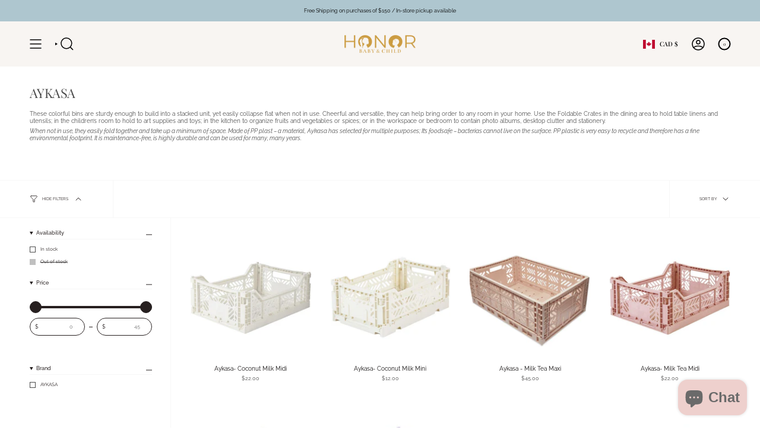

--- FILE ---
content_type: text/html; charset=utf-8
request_url: https://honorbabyandchild.com/collections/aykasa
body_size: 35877
content:
<!doctype html>
<html class="no-js no-touch supports-no-cookies" lang="en">
<head>
  <meta charset="UTF-8">
  <meta http-equiv="X-UA-Compatible" content="IE=edge">
  <meta name="viewport" content="width=device-width, initial-scale=1.0">
  <meta name="theme-color" content="#aec6cf">
  <link rel="canonical" href="https://honorbabyandchild.com/collections/aykasa">
  <!-- ======================= Broadcast Theme V5.8.3 ========================= -->

  <link href="//honorbabyandchild.com/cdn/shop/t/18/assets/theme.css?v=56447715053674682551731693621" as="style" rel="preload">
  <link href="//honorbabyandchild.com/cdn/shop/t/18/assets/vendor.js?v=37228463622838409191731693622" as="script" rel="preload">
  <link href="//honorbabyandchild.com/cdn/shop/t/18/assets/theme.js?v=68692674978099020611731693621" as="script" rel="preload">


  <!-- Title and description ================================================ -->
  
  <title>
    
    Aykasa
    
    
    
      &ndash; Honor
    
  </title>

  
    <meta name="description" content="These colorful bins are sturdy enough to build into a stacked unit, yet easily collapse flat when not in use. Cheerful and versatile, they can help bring order to any room in your home. Use the Foldable Crates in the dining area to hold table linens and utensils; in the children’s room to hold to art supplies and toys;">
  

  <meta property="og:site_name" content="Honor">
<meta property="og:url" content="https://honorbabyandchild.com/collections/aykasa">
<meta property="og:title" content="Aykasa">
<meta property="og:type" content="product.group">
<meta property="og:description" content="These colorful bins are sturdy enough to build into a stacked unit, yet easily collapse flat when not in use. Cheerful and versatile, they can help bring order to any room in your home. Use the Foldable Crates in the dining area to hold table linens and utensils; in the children’s room to hold to art supplies and toys;"><meta name="twitter:card" content="summary_large_image">
<meta name="twitter:title" content="Aykasa">
<meta name="twitter:description" content="These colorful bins are sturdy enough to build into a stacked unit, yet easily collapse flat when not in use. Cheerful and versatile, they can help bring order to any room in your home. Use the Foldable Crates in the dining area to hold table linens and utensils; in the children’s room to hold to art supplies and toys;">

  <!-- CSS ================================================================== -->
  <style data-shopify>
@font-face {
  font-family: "Playfair Display";
  font-weight: 400;
  font-style: normal;
  font-display: swap;
  src: url("//honorbabyandchild.com/cdn/fonts/playfair_display/playfairdisplay_n4.9980f3e16959dc89137cc1369bfc3ae98af1deb9.woff2") format("woff2"),
       url("//honorbabyandchild.com/cdn/fonts/playfair_display/playfairdisplay_n4.c562b7c8e5637886a811d2a017f9e023166064ee.woff") format("woff");
}

    @font-face {
  font-family: Raleway;
  font-weight: 400;
  font-style: normal;
  font-display: swap;
  src: url("//honorbabyandchild.com/cdn/fonts/raleway/raleway_n4.2c76ddd103ff0f30b1230f13e160330ff8b2c68a.woff2") format("woff2"),
       url("//honorbabyandchild.com/cdn/fonts/raleway/raleway_n4.c057757dddc39994ad5d9c9f58e7c2c2a72359a9.woff") format("woff");
}

    @font-face {
  font-family: "Source Sans Pro";
  font-weight: 400;
  font-style: normal;
  font-display: swap;
  src: url("//honorbabyandchild.com/cdn/fonts/source_sans_pro/sourcesanspro_n4.50ae3e156aed9a794db7e94c4d00984c7b66616c.woff2") format("woff2"),
       url("//honorbabyandchild.com/cdn/fonts/source_sans_pro/sourcesanspro_n4.d1662e048bd96ae7123e46600ff9744c0d84502d.woff") format("woff");
}


    
      @font-face {
  font-family: "Playfair Display";
  font-weight: 500;
  font-style: normal;
  font-display: swap;
  src: url("//honorbabyandchild.com/cdn/fonts/playfair_display/playfairdisplay_n5.6d96c6c4ac11fa0f6466bea3ceb706b13b60121f.woff2") format("woff2"),
       url("//honorbabyandchild.com/cdn/fonts/playfair_display/playfairdisplay_n5.243754f603c104a858dcf4ebe73445104040a1bf.woff") format("woff");
}

    

    
      @font-face {
  font-family: Raleway;
  font-weight: 500;
  font-style: normal;
  font-display: swap;
  src: url("//honorbabyandchild.com/cdn/fonts/raleway/raleway_n5.0f898fcb9d16ae9a622ce7e706bb26c4a01b5028.woff2") format("woff2"),
       url("//honorbabyandchild.com/cdn/fonts/raleway/raleway_n5.c754eb57a4de1b66b11f20a04a7e3f1462e000f4.woff") format("woff");
}

    

    
    

    
      @font-face {
  font-family: Raleway;
  font-weight: 400;
  font-style: italic;
  font-display: swap;
  src: url("//honorbabyandchild.com/cdn/fonts/raleway/raleway_i4.aaa73a72f55a5e60da3e9a082717e1ed8f22f0a2.woff2") format("woff2"),
       url("//honorbabyandchild.com/cdn/fonts/raleway/raleway_i4.650670cc243082f8988ecc5576b6d613cfd5a8ee.woff") format("woff");
}

    

    
      @font-face {
  font-family: Raleway;
  font-weight: 500;
  font-style: italic;
  font-display: swap;
  src: url("//honorbabyandchild.com/cdn/fonts/raleway/raleway_i5.7c1179a63f760a1745604b586a712edb951beff6.woff2") format("woff2"),
       url("//honorbabyandchild.com/cdn/fonts/raleway/raleway_i5.0c656ad447ea049e85281d48394058c7bfca3cd7.woff") format("woff");
}

    
  </style>

  
<style data-shopify>

:root {--scrollbar-width: 0px;





--COLOR-VIDEO-BG: #f2f2f2;
--COLOR-BG-BRIGHTER: #f2f2f2;--COLOR-BG: #ffffff;--COLOR-BG-ALPHA-25: rgba(255, 255, 255, 0.25);
--COLOR-BG-TRANSPARENT: rgba(255, 255, 255, 0);
--COLOR-BG-SECONDARY: #f8f5f2;
--COLOR-BG-SECONDARY-LIGHTEN: #ffffff;
--COLOR-BG-RGB: 255, 255, 255;

--COLOR-TEXT-DARK: #272020;
--COLOR-TEXT: #4a4a4a;
--COLOR-TEXT-LIGHT: #808080;


/* === Opacity shades of grey ===*/
--COLOR-A5:  rgba(74, 74, 74, 0.05);
--COLOR-A10: rgba(74, 74, 74, 0.1);
--COLOR-A15: rgba(74, 74, 74, 0.15);
--COLOR-A20: rgba(74, 74, 74, 0.2);
--COLOR-A25: rgba(74, 74, 74, 0.25);
--COLOR-A30: rgba(74, 74, 74, 0.3);
--COLOR-A35: rgba(74, 74, 74, 0.35);
--COLOR-A40: rgba(74, 74, 74, 0.4);
--COLOR-A45: rgba(74, 74, 74, 0.45);
--COLOR-A50: rgba(74, 74, 74, 0.5);
--COLOR-A55: rgba(74, 74, 74, 0.55);
--COLOR-A60: rgba(74, 74, 74, 0.6);
--COLOR-A65: rgba(74, 74, 74, 0.65);
--COLOR-A70: rgba(74, 74, 74, 0.7);
--COLOR-A75: rgba(74, 74, 74, 0.75);
--COLOR-A80: rgba(74, 74, 74, 0.8);
--COLOR-A85: rgba(74, 74, 74, 0.85);
--COLOR-A90: rgba(74, 74, 74, 0.9);
--COLOR-A95: rgba(74, 74, 74, 0.95);

--COLOR-BORDER: rgb(228, 233, 225);
--COLOR-BORDER-LIGHT: #eff2ed;
--COLOR-BORDER-HAIRLINE: #f7f7f7;
--COLOR-BORDER-DARK: #afbea6;/* === Bright color ===*/
--COLOR-PRIMARY: #aec6cf;
--COLOR-PRIMARY-HOVER: #74a9bc;
--COLOR-PRIMARY-FADE: rgba(174, 198, 207, 0.05);
--COLOR-PRIMARY-FADE-HOVER: rgba(174, 198, 207, 0.1);
--COLOR-PRIMARY-LIGHT: #ffffff;--COLOR-PRIMARY-OPPOSITE: #000000;



/* === link Color ===*/
--COLOR-LINK: #000000;
--COLOR-LINK-HOVER: rgba(0, 0, 0, 0.7);
--COLOR-LINK-FADE: rgba(0, 0, 0, 0.05);
--COLOR-LINK-FADE-HOVER: rgba(0, 0, 0, 0.1);--COLOR-LINK-OPPOSITE: #ffffff;


/* === Product grid sale tags ===*/
--COLOR-SALE-BG: #4a4a4a;
--COLOR-SALE-TEXT: #f5f2e2;

/* === Product grid badges ===*/
--COLOR-BADGE-BG: #f8f5f2;
--COLOR-BADGE-TEXT: #4a4a4a;

/* === Product sale color ===*/
--COLOR-SALE: #df1212;

/* === Gray background on Product grid items ===*/--filter-bg: 1.0;/* === Helper colors for form error states ===*/
--COLOR-ERROR: #721C24;
--COLOR-ERROR-BG: #F8D7DA;
--COLOR-ERROR-BORDER: #F5C6CB;



  --RADIUS: 300px;
  --RADIUS-SELECT: 22px;

--COLOR-HEADER-BG: #aec6cf;--COLOR-HEADER-BG-TRANSPARENT: rgba(174, 198, 207, 0);
--COLOR-HEADER-LINK: #000000;
--COLOR-HEADER-LINK-HOVER: rgba(0, 0, 0, 0.7);

--COLOR-MENU-BG: #f8f5f2;
--COLOR-MENU-LINK: #d4af37;
--COLOR-MENU-LINK-HOVER: rgba(212, 175, 55, 0.7);
--COLOR-SUBMENU-BG: #ffffff;
--COLOR-SUBMENU-LINK: #4a4a4a;
--COLOR-SUBMENU-LINK-HOVER: rgba(74, 74, 74, 0.7);
--COLOR-SUBMENU-TEXT-LIGHT: #808080;
--COLOR-MENU-TRANSPARENT: #ffffff;
--COLOR-MENU-TRANSPARENT-HOVER: rgba(255, 255, 255, 0.7);--COLOR-FOOTER-BG: #aec6cf;
--COLOR-FOOTER-BG-HAIRLINE: #a4bfc9;
--COLOR-FOOTER-TEXT: #4a4a4a;
--COLOR-FOOTER-TEXT-A35: rgba(74, 74, 74, 0.35);
--COLOR-FOOTER-TEXT-A75: rgba(74, 74, 74, 0.75);
--COLOR-FOOTER-LINK: #4a4a4a;
--COLOR-FOOTER-LINK-HOVER: rgba(74, 74, 74, 0.7);
--COLOR-FOOTER-BORDER: #fafafa;

--TRANSPARENT: rgba(255, 255, 255, 0);

/* === Default overlay opacity ===*/
--overlay-opacity: 0;
--underlay-opacity: 1;
--underlay-bg: rgba(0,0,0,0.4);

/* === Custom Cursor ===*/
--ICON-ZOOM-IN: url( "//honorbabyandchild.com/cdn/shop/t/18/assets/icon-zoom-in.svg?v=182473373117644429561731693622" );
--ICON-ZOOM-OUT: url( "//honorbabyandchild.com/cdn/shop/t/18/assets/icon-zoom-out.svg?v=101497157853986683871731693621" );

/* === Custom Icons ===*/


  
  --ICON-ADD-BAG: url( "//honorbabyandchild.com/cdn/shop/t/18/assets/icon-add-bag-medium.svg?v=139170916092727621901731693621" );
  --ICON-ADD-CART: url( "//honorbabyandchild.com/cdn/shop/t/18/assets/icon-add-cart-medium.svg?v=57635405022452982901731693621" );
  --ICON-ARROW-LEFT: url( "//honorbabyandchild.com/cdn/shop/t/18/assets/icon-arrow-left-medium.svg?v=98614866157451683461731693621" );
  --ICON-ARROW-RIGHT: url( "//honorbabyandchild.com/cdn/shop/t/18/assets/icon-arrow-right-medium.svg?v=127385474140982877711731693621" );
  --ICON-SELECT: url("//honorbabyandchild.com/cdn/shop/t/18/assets/icon-select-medium.svg?v=26525384418548854221731693622");


--PRODUCT-GRID-ASPECT-RATIO: 100%;

/* === Typography ===*/
--FONT-WEIGHT-BODY: 400;
--FONT-WEIGHT-BODY-BOLD: 500;

--FONT-STACK-BODY: Raleway, sans-serif;
--FONT-STYLE-BODY: normal;
--FONT-STYLE-BODY-ITALIC: italic;
--FONT-ADJUST-BODY: 0.65;

--LETTER-SPACING-BODY: 0.0em;

--FONT-WEIGHT-HEADING: 400;
--FONT-WEIGHT-HEADING-BOLD: 500;

--FONT-UPPERCASE-HEADING: uppercase;
--LETTER-SPACING-HEADING: -0.025em;

--FONT-STACK-HEADING: "Playfair Display", serif;
--FONT-STYLE-HEADING: normal;
--FONT-STYLE-HEADING-ITALIC: italic;
--FONT-ADJUST-HEADING: 0.8;

--FONT-WEIGHT-SUBHEADING: 400;
--FONT-WEIGHT-SUBHEADING-BOLD: 500;

--FONT-STACK-SUBHEADING: Raleway, sans-serif;
--FONT-STYLE-SUBHEADING: normal;
--FONT-STYLE-SUBHEADING-ITALIC: italic;
--FONT-ADJUST-SUBHEADING: 0.8;

--FONT-UPPERCASE-SUBHEADING: uppercase;
--LETTER-SPACING-SUBHEADING: 0.025em;

--FONT-STACK-NAV: "Playfair Display", serif;
--FONT-STYLE-NAV: normal;
--FONT-STYLE-NAV-ITALIC: italic;
--FONT-ADJUST-NAV: 0.75;

--FONT-WEIGHT-NAV: 400;
--FONT-WEIGHT-NAV-BOLD: 500;

--LETTER-SPACING-NAV: 0.0em;

--FONT-SIZE-BASE: 0.65rem;
--FONT-SIZE-BASE-PERCENT: 0.65;

/* === Parallax ===*/
--PARALLAX-STRENGTH-MIN: 120.0%;
--PARALLAX-STRENGTH-MAX: 130.0%;--COLUMNS: 4;
--COLUMNS-MEDIUM: 3;
--COLUMNS-SMALL: 2;
--COLUMNS-MOBILE: 1;--LAYOUT-OUTER: 50px;
  --LAYOUT-GUTTER: 32px;
  --LAYOUT-OUTER-MEDIUM: 30px;
  --LAYOUT-GUTTER-MEDIUM: 22px;
  --LAYOUT-OUTER-SMALL: 16px;
  --LAYOUT-GUTTER-SMALL: 16px;--base-animation-delay: 0ms;
--line-height-normal: 1.375; /* Equals to line-height: normal; */--SIDEBAR-WIDTH: 288px;
  --SIDEBAR-WIDTH-MEDIUM: 258px;--DRAWER-WIDTH: 380px;--ICON-STROKE-WIDTH: 1.5px;

--COLOR-TEXT-DARK: #0c0909;
--COLOR-TEXT:#272020;
--COLOR-TEXT-LIGHT: #4a4a4a;



/* === Button General ===*/
--BTN-FONT-STACK: "Source Sans Pro", sans-serif;
--BTN-FONT-WEIGHT: 400;
--BTN-FONT-STYLE: normal;
--BTN-FONT-SIZE: 14px;

--BTN-LETTER-SPACING: 0.1em;
--BTN-UPPERCASE: uppercase;
--BTN-TEXT-ARROW-OFFSET: -1px;

/* === Button Primary ===*/
--BTN-PRIMARY-BORDER-COLOR: #4a4a4a;
--BTN-PRIMARY-BG-COLOR: #aec6cf;
--BTN-PRIMARY-TEXT-COLOR: #fff;


  --BTN-PRIMARY-BG-COLOR-BRIGHTER: #9ebbc6;


/* === Button Secondary ===*/
--BTN-SECONDARY-BORDER-COLOR: #4a4a4a;
--BTN-SECONDARY-BG-COLOR: #eed0cd;
--BTN-SECONDARY-TEXT-COLOR: #ffffff;


  --BTN-SECONDARY-BG-COLOR-BRIGHTER: #e8beba;


/* === Button White ===*/
--TEXT-BTN-BORDER-WHITE: #fff;
--TEXT-BTN-BG-WHITE: #fff;
--TEXT-BTN-WHITE: #000;
--TEXT-BTN-BG-WHITE-BRIGHTER: #f2f2f2;

/* === Button Black ===*/
--TEXT-BTN-BG-BLACK: #000;
--TEXT-BTN-BORDER-BLACK: #000;
--TEXT-BTN-BLACK: #fff;
--TEXT-BTN-BG-BLACK-BRIGHTER: #1a1a1a;

/* === Default Cart Gradient ===*/

--FREE-SHIPPING-GRADIENT: linear-gradient(to right, var(--COLOR-PRIMARY-LIGHT) 0%, var(--COLOR-PRIMARY) 100%);

/* === Swatch Size ===*/
--swatch-size-filters: calc(1.15rem * var(--FONT-ADJUST-BODY));
--swatch-size-product: calc(2.2rem * var(--FONT-ADJUST-BODY));
}

/* === Backdrop ===*/
::backdrop {
  --underlay-opacity: 1;
  --underlay-bg: rgba(0,0,0,0.4);
}
</style>


  <link href="//honorbabyandchild.com/cdn/shop/t/18/assets/theme.css?v=56447715053674682551731693621" rel="stylesheet" type="text/css" media="all" />
<link href="//honorbabyandchild.com/cdn/shop/t/18/assets/swatches.css?v=157844926215047500451731693622" as="style" rel="preload">
    <link href="//honorbabyandchild.com/cdn/shop/t/18/assets/swatches.css?v=157844926215047500451731693622" rel="stylesheet" type="text/css" media="all" />
<style data-shopify>.swatches {
    --black: #000000;--white: #fafafa;--blank: url(//honorbabyandchild.com/cdn/shop/files/blank_small.png?1301);--baby-blue: #D0D9E1;--blush: #DBB9AE;--burgundy: #4C1523;--charcoal: #3A3838;--lilac: #DDCFD8;--mustard: #C08035;--rose: #9D4D4A;--taupe: #AA8880;--turquoise: #0389B9;--green: #698656;--grey: #C6B8A8;--olive: #758C7D;--red: #D05645;--purple: #BBB7CF;--yellow: #DDB400;--orange: #E0834B;--blue: #275E7E;--pink: #CD9485;
  }</style>
<script>
    if (window.navigator.userAgent.indexOf('MSIE ') > 0 || window.navigator.userAgent.indexOf('Trident/') > 0) {
      document.documentElement.className = document.documentElement.className + ' ie';

      var scripts = document.getElementsByTagName('script')[0];
      var polyfill = document.createElement("script");
      polyfill.defer = true;
      polyfill.src = "//honorbabyandchild.com/cdn/shop/t/18/assets/ie11.js?v=144489047535103983231731693621";

      scripts.parentNode.insertBefore(polyfill, scripts);
    } else {
      document.documentElement.className = document.documentElement.className.replace('no-js', 'js');
    }

    document.documentElement.style.setProperty('--scrollbar-width', `${getScrollbarWidth()}px`);

    function getScrollbarWidth() {
      // Creating invisible container
      const outer = document.createElement('div');
      outer.style.visibility = 'hidden';
      outer.style.overflow = 'scroll'; // forcing scrollbar to appear
      outer.style.msOverflowStyle = 'scrollbar'; // needed for WinJS apps
      document.documentElement.appendChild(outer);

      // Creating inner element and placing it in the container
      const inner = document.createElement('div');
      outer.appendChild(inner);

      // Calculating difference between container's full width and the child width
      const scrollbarWidth = outer.offsetWidth - inner.offsetWidth;

      // Removing temporary elements from the DOM
      outer.parentNode.removeChild(outer);

      return scrollbarWidth;
    }

    let root = '/';
    if (root[root.length - 1] !== '/') {
      root = root + '/';
    }

    window.theme = {
      routes: {
        root: root,
        cart_url: '/cart',
        cart_add_url: '/cart/add',
        cart_change_url: '/cart/change',
        product_recommendations_url: '/recommendations/products',
        predictive_search_url: '/search/suggest',
        addresses_url: '/account/addresses'
      },
      assets: {
        photoswipe: '//honorbabyandchild.com/cdn/shop/t/18/assets/photoswipe.js?v=162613001030112971491731693622',
        smoothscroll: '//honorbabyandchild.com/cdn/shop/t/18/assets/smoothscroll.js?v=37906625415260927261731693621',
      },
      strings: {
        addToCart: "Add to cart",
        cartAcceptanceError: "You must accept our terms and conditions.",
        soldOut: "Sold Out",
        from: "From",
        preOrder: "Pre-order",
        sale: "Sale",
        subscription: "Subscription",
        unavailable: "Unavailable",
        unitPrice: "Unit price",
        unitPriceSeparator: "per",
        shippingCalcSubmitButton: "Calculate shipping",
        shippingCalcSubmitButtonDisabled: "Calculating...",
        selectValue: "Select value",
        selectColor: "Select color",
        oneColor: "color",
        otherColor: "colors",
        upsellAddToCart: "Add",
        free: "Free",
        swatchesColor: "Color, Colour",
        sku: "SKU",
      },
      settings: {
        cartType: "drawer",
        customerLoggedIn: null ? true : false,
        enableQuickAdd: true,
        enableAnimations: true,
        variantOnSale: true,
        collectionSwatchStyle: "text-slider",
        swatchesType: "theme"
      },
      sliderArrows: {
        prev: '<button type="button" class="slider__button slider__button--prev" data-button-arrow data-button-prev>' + "Previous" + '</button>',
        next: '<button type="button" class="slider__button slider__button--next" data-button-arrow data-button-next>' + "Next" + '</button>',
      },
      moneyFormat: false ? "${{amount}} CAD" : "${{amount}}",
      moneyWithoutCurrencyFormat: "${{amount}}",
      moneyWithCurrencyFormat: "${{amount}} CAD",
      subtotal: 0,
      info: {
        name: 'broadcast'
      },
      version: '5.8.3'
    };

    let windowInnerHeight = window.innerHeight;
    document.documentElement.style.setProperty('--full-height', `${windowInnerHeight}px`);
    document.documentElement.style.setProperty('--three-quarters', `${windowInnerHeight * 0.75}px`);
    document.documentElement.style.setProperty('--two-thirds', `${windowInnerHeight * 0.66}px`);
    document.documentElement.style.setProperty('--one-half', `${windowInnerHeight * 0.5}px`);
    document.documentElement.style.setProperty('--one-third', `${windowInnerHeight * 0.33}px`);
    document.documentElement.style.setProperty('--one-fifth', `${windowInnerHeight * 0.2}px`);
  </script>

  

  <!-- Theme Javascript ============================================================== -->
  <script src="//honorbabyandchild.com/cdn/shop/t/18/assets/vendor.js?v=37228463622838409191731693622" defer="defer"></script>
  <script src="//honorbabyandchild.com/cdn/shop/t/18/assets/theme.js?v=68692674978099020611731693621" defer="defer"></script><!-- Shopify app scripts =========================================================== -->

  <script>window.performance && window.performance.mark && window.performance.mark('shopify.content_for_header.start');</script><meta id="shopify-digital-wallet" name="shopify-digital-wallet" content="/25816130/digital_wallets/dialog">
<meta name="shopify-checkout-api-token" content="9185aa5f81c3749952eeedaef12d52a5">
<meta id="in-context-paypal-metadata" data-shop-id="25816130" data-venmo-supported="false" data-environment="production" data-locale="en_US" data-paypal-v4="true" data-currency="CAD">
<link rel="alternate" type="application/atom+xml" title="Feed" href="/collections/aykasa.atom" />
<link rel="next" href="/collections/aykasa?page=2">
<link rel="alternate" type="application/json+oembed" href="https://honorbabyandchild.com/collections/aykasa.oembed">
<script async="async" src="/checkouts/internal/preloads.js?locale=en-CA"></script>
<link rel="preconnect" href="https://shop.app" crossorigin="anonymous">
<script async="async" src="https://shop.app/checkouts/internal/preloads.js?locale=en-CA&shop_id=25816130" crossorigin="anonymous"></script>
<script id="apple-pay-shop-capabilities" type="application/json">{"shopId":25816130,"countryCode":"CA","currencyCode":"CAD","merchantCapabilities":["supports3DS"],"merchantId":"gid:\/\/shopify\/Shop\/25816130","merchantName":"Honor","requiredBillingContactFields":["postalAddress","email","phone"],"requiredShippingContactFields":["postalAddress","email","phone"],"shippingType":"shipping","supportedNetworks":["visa","masterCard","amex","interac","jcb"],"total":{"type":"pending","label":"Honor","amount":"1.00"},"shopifyPaymentsEnabled":true,"supportsSubscriptions":true}</script>
<script id="shopify-features" type="application/json">{"accessToken":"9185aa5f81c3749952eeedaef12d52a5","betas":["rich-media-storefront-analytics"],"domain":"honorbabyandchild.com","predictiveSearch":true,"shopId":25816130,"locale":"en"}</script>
<script>var Shopify = Shopify || {};
Shopify.shop = "honor-baby-child.myshopify.com";
Shopify.locale = "en";
Shopify.currency = {"active":"CAD","rate":"1.0"};
Shopify.country = "CA";
Shopify.theme = {"name":"Broadcast","id":126885167147,"schema_name":"Broadcast","schema_version":"5.8.3","theme_store_id":868,"role":"main"};
Shopify.theme.handle = "null";
Shopify.theme.style = {"id":null,"handle":null};
Shopify.cdnHost = "honorbabyandchild.com/cdn";
Shopify.routes = Shopify.routes || {};
Shopify.routes.root = "/";</script>
<script type="module">!function(o){(o.Shopify=o.Shopify||{}).modules=!0}(window);</script>
<script>!function(o){function n(){var o=[];function n(){o.push(Array.prototype.slice.apply(arguments))}return n.q=o,n}var t=o.Shopify=o.Shopify||{};t.loadFeatures=n(),t.autoloadFeatures=n()}(window);</script>
<script>
  window.ShopifyPay = window.ShopifyPay || {};
  window.ShopifyPay.apiHost = "shop.app\/pay";
  window.ShopifyPay.redirectState = null;
</script>
<script id="shop-js-analytics" type="application/json">{"pageType":"collection"}</script>
<script defer="defer" async type="module" src="//honorbabyandchild.com/cdn/shopifycloud/shop-js/modules/v2/client.init-shop-cart-sync_IZsNAliE.en.esm.js"></script>
<script defer="defer" async type="module" src="//honorbabyandchild.com/cdn/shopifycloud/shop-js/modules/v2/chunk.common_0OUaOowp.esm.js"></script>
<script type="module">
  await import("//honorbabyandchild.com/cdn/shopifycloud/shop-js/modules/v2/client.init-shop-cart-sync_IZsNAliE.en.esm.js");
await import("//honorbabyandchild.com/cdn/shopifycloud/shop-js/modules/v2/chunk.common_0OUaOowp.esm.js");

  window.Shopify.SignInWithShop?.initShopCartSync?.({"fedCMEnabled":true,"windoidEnabled":true});

</script>
<script>
  window.Shopify = window.Shopify || {};
  if (!window.Shopify.featureAssets) window.Shopify.featureAssets = {};
  window.Shopify.featureAssets['shop-js'] = {"shop-cart-sync":["modules/v2/client.shop-cart-sync_DLOhI_0X.en.esm.js","modules/v2/chunk.common_0OUaOowp.esm.js"],"init-fed-cm":["modules/v2/client.init-fed-cm_C6YtU0w6.en.esm.js","modules/v2/chunk.common_0OUaOowp.esm.js"],"shop-button":["modules/v2/client.shop-button_BCMx7GTG.en.esm.js","modules/v2/chunk.common_0OUaOowp.esm.js"],"shop-cash-offers":["modules/v2/client.shop-cash-offers_BT26qb5j.en.esm.js","modules/v2/chunk.common_0OUaOowp.esm.js","modules/v2/chunk.modal_CGo_dVj3.esm.js"],"init-windoid":["modules/v2/client.init-windoid_B9PkRMql.en.esm.js","modules/v2/chunk.common_0OUaOowp.esm.js"],"init-shop-email-lookup-coordinator":["modules/v2/client.init-shop-email-lookup-coordinator_DZkqjsbU.en.esm.js","modules/v2/chunk.common_0OUaOowp.esm.js"],"shop-toast-manager":["modules/v2/client.shop-toast-manager_Di2EnuM7.en.esm.js","modules/v2/chunk.common_0OUaOowp.esm.js"],"shop-login-button":["modules/v2/client.shop-login-button_BtqW_SIO.en.esm.js","modules/v2/chunk.common_0OUaOowp.esm.js","modules/v2/chunk.modal_CGo_dVj3.esm.js"],"avatar":["modules/v2/client.avatar_BTnouDA3.en.esm.js"],"pay-button":["modules/v2/client.pay-button_CWa-C9R1.en.esm.js","modules/v2/chunk.common_0OUaOowp.esm.js"],"init-shop-cart-sync":["modules/v2/client.init-shop-cart-sync_IZsNAliE.en.esm.js","modules/v2/chunk.common_0OUaOowp.esm.js"],"init-customer-accounts":["modules/v2/client.init-customer-accounts_DenGwJTU.en.esm.js","modules/v2/client.shop-login-button_BtqW_SIO.en.esm.js","modules/v2/chunk.common_0OUaOowp.esm.js","modules/v2/chunk.modal_CGo_dVj3.esm.js"],"init-shop-for-new-customer-accounts":["modules/v2/client.init-shop-for-new-customer-accounts_JdHXxpS9.en.esm.js","modules/v2/client.shop-login-button_BtqW_SIO.en.esm.js","modules/v2/chunk.common_0OUaOowp.esm.js","modules/v2/chunk.modal_CGo_dVj3.esm.js"],"init-customer-accounts-sign-up":["modules/v2/client.init-customer-accounts-sign-up_D6__K_p8.en.esm.js","modules/v2/client.shop-login-button_BtqW_SIO.en.esm.js","modules/v2/chunk.common_0OUaOowp.esm.js","modules/v2/chunk.modal_CGo_dVj3.esm.js"],"checkout-modal":["modules/v2/client.checkout-modal_C_ZQDY6s.en.esm.js","modules/v2/chunk.common_0OUaOowp.esm.js","modules/v2/chunk.modal_CGo_dVj3.esm.js"],"shop-follow-button":["modules/v2/client.shop-follow-button_XetIsj8l.en.esm.js","modules/v2/chunk.common_0OUaOowp.esm.js","modules/v2/chunk.modal_CGo_dVj3.esm.js"],"lead-capture":["modules/v2/client.lead-capture_DvA72MRN.en.esm.js","modules/v2/chunk.common_0OUaOowp.esm.js","modules/v2/chunk.modal_CGo_dVj3.esm.js"],"shop-login":["modules/v2/client.shop-login_ClXNxyh6.en.esm.js","modules/v2/chunk.common_0OUaOowp.esm.js","modules/v2/chunk.modal_CGo_dVj3.esm.js"],"payment-terms":["modules/v2/client.payment-terms_CNlwjfZz.en.esm.js","modules/v2/chunk.common_0OUaOowp.esm.js","modules/v2/chunk.modal_CGo_dVj3.esm.js"]};
</script>
<script>(function() {
  var isLoaded = false;
  function asyncLoad() {
    if (isLoaded) return;
    isLoaded = true;
    var urls = ["https:\/\/chimpstatic.com\/mcjs-connected\/js\/users\/7164cd2b43f46736ea15b522a\/fe5575cc34366bab9ddefbdb2.js?shop=honor-baby-child.myshopify.com","https:\/\/chimpstatic.com\/mcjs-connected\/js\/users\/a23da586cddf12ba1ffd83011\/af31e7b9abf33281f7d2aa9e0.js?shop=honor-baby-child.myshopify.com","https:\/\/cdn-bundler.nice-team.net\/app\/js\/bundler.js?shop=honor-baby-child.myshopify.com","\/\/secure.apps.shappify.com\/apps\/bundle\/generate_bundle.php?shop=honor-baby-child.myshopify.com","\/\/bundles.boldapps.net\/bundles_install_check.js?shop=honor-baby-child.myshopify.com"];
    for (var i = 0; i < urls.length; i++) {
      var s = document.createElement('script');
      s.type = 'text/javascript';
      s.async = true;
      s.src = urls[i];
      var x = document.getElementsByTagName('script')[0];
      x.parentNode.insertBefore(s, x);
    }
  };
  if(window.attachEvent) {
    window.attachEvent('onload', asyncLoad);
  } else {
    window.addEventListener('load', asyncLoad, false);
  }
})();</script>
<script id="__st">var __st={"a":25816130,"offset":-25200,"reqid":"ede94a00-5b4a-4f6b-b5f6-5bad802bde9a-1768393499","pageurl":"honorbabyandchild.com\/collections\/aykasa","u":"0e77956bb501","p":"collection","rtyp":"collection","rid":261269258283};</script>
<script>window.ShopifyPaypalV4VisibilityTracking = true;</script>
<script id="captcha-bootstrap">!function(){'use strict';const t='contact',e='account',n='new_comment',o=[[t,t],['blogs',n],['comments',n],[t,'customer']],c=[[e,'customer_login'],[e,'guest_login'],[e,'recover_customer_password'],[e,'create_customer']],r=t=>t.map((([t,e])=>`form[action*='/${t}']:not([data-nocaptcha='true']) input[name='form_type'][value='${e}']`)).join(','),a=t=>()=>t?[...document.querySelectorAll(t)].map((t=>t.form)):[];function s(){const t=[...o],e=r(t);return a(e)}const i='password',u='form_key',d=['recaptcha-v3-token','g-recaptcha-response','h-captcha-response',i],f=()=>{try{return window.sessionStorage}catch{return}},m='__shopify_v',_=t=>t.elements[u];function p(t,e,n=!1){try{const o=window.sessionStorage,c=JSON.parse(o.getItem(e)),{data:r}=function(t){const{data:e,action:n}=t;return t[m]||n?{data:e,action:n}:{data:t,action:n}}(c);for(const[e,n]of Object.entries(r))t.elements[e]&&(t.elements[e].value=n);n&&o.removeItem(e)}catch(o){console.error('form repopulation failed',{error:o})}}const l='form_type',E='cptcha';function T(t){t.dataset[E]=!0}const w=window,h=w.document,L='Shopify',v='ce_forms',y='captcha';let A=!1;((t,e)=>{const n=(g='f06e6c50-85a8-45c8-87d0-21a2b65856fe',I='https://cdn.shopify.com/shopifycloud/storefront-forms-hcaptcha/ce_storefront_forms_captcha_hcaptcha.v1.5.2.iife.js',D={infoText:'Protected by hCaptcha',privacyText:'Privacy',termsText:'Terms'},(t,e,n)=>{const o=w[L][v],c=o.bindForm;if(c)return c(t,g,e,D).then(n);var r;o.q.push([[t,g,e,D],n]),r=I,A||(h.body.append(Object.assign(h.createElement('script'),{id:'captcha-provider',async:!0,src:r})),A=!0)});var g,I,D;w[L]=w[L]||{},w[L][v]=w[L][v]||{},w[L][v].q=[],w[L][y]=w[L][y]||{},w[L][y].protect=function(t,e){n(t,void 0,e),T(t)},Object.freeze(w[L][y]),function(t,e,n,w,h,L){const[v,y,A,g]=function(t,e,n){const i=e?o:[],u=t?c:[],d=[...i,...u],f=r(d),m=r(i),_=r(d.filter((([t,e])=>n.includes(e))));return[a(f),a(m),a(_),s()]}(w,h,L),I=t=>{const e=t.target;return e instanceof HTMLFormElement?e:e&&e.form},D=t=>v().includes(t);t.addEventListener('submit',(t=>{const e=I(t);if(!e)return;const n=D(e)&&!e.dataset.hcaptchaBound&&!e.dataset.recaptchaBound,o=_(e),c=g().includes(e)&&(!o||!o.value);(n||c)&&t.preventDefault(),c&&!n&&(function(t){try{if(!f())return;!function(t){const e=f();if(!e)return;const n=_(t);if(!n)return;const o=n.value;o&&e.removeItem(o)}(t);const e=Array.from(Array(32),(()=>Math.random().toString(36)[2])).join('');!function(t,e){_(t)||t.append(Object.assign(document.createElement('input'),{type:'hidden',name:u})),t.elements[u].value=e}(t,e),function(t,e){const n=f();if(!n)return;const o=[...t.querySelectorAll(`input[type='${i}']`)].map((({name:t})=>t)),c=[...d,...o],r={};for(const[a,s]of new FormData(t).entries())c.includes(a)||(r[a]=s);n.setItem(e,JSON.stringify({[m]:1,action:t.action,data:r}))}(t,e)}catch(e){console.error('failed to persist form',e)}}(e),e.submit())}));const S=(t,e)=>{t&&!t.dataset[E]&&(n(t,e.some((e=>e===t))),T(t))};for(const o of['focusin','change'])t.addEventListener(o,(t=>{const e=I(t);D(e)&&S(e,y())}));const B=e.get('form_key'),M=e.get(l),P=B&&M;t.addEventListener('DOMContentLoaded',(()=>{const t=y();if(P)for(const e of t)e.elements[l].value===M&&p(e,B);[...new Set([...A(),...v().filter((t=>'true'===t.dataset.shopifyCaptcha))])].forEach((e=>S(e,t)))}))}(h,new URLSearchParams(w.location.search),n,t,e,['guest_login'])})(!0,!0)}();</script>
<script integrity="sha256-4kQ18oKyAcykRKYeNunJcIwy7WH5gtpwJnB7kiuLZ1E=" data-source-attribution="shopify.loadfeatures" defer="defer" src="//honorbabyandchild.com/cdn/shopifycloud/storefront/assets/storefront/load_feature-a0a9edcb.js" crossorigin="anonymous"></script>
<script crossorigin="anonymous" defer="defer" src="//honorbabyandchild.com/cdn/shopifycloud/storefront/assets/shopify_pay/storefront-65b4c6d7.js?v=20250812"></script>
<script data-source-attribution="shopify.dynamic_checkout.dynamic.init">var Shopify=Shopify||{};Shopify.PaymentButton=Shopify.PaymentButton||{isStorefrontPortableWallets:!0,init:function(){window.Shopify.PaymentButton.init=function(){};var t=document.createElement("script");t.src="https://honorbabyandchild.com/cdn/shopifycloud/portable-wallets/latest/portable-wallets.en.js",t.type="module",document.head.appendChild(t)}};
</script>
<script data-source-attribution="shopify.dynamic_checkout.buyer_consent">
  function portableWalletsHideBuyerConsent(e){var t=document.getElementById("shopify-buyer-consent"),n=document.getElementById("shopify-subscription-policy-button");t&&n&&(t.classList.add("hidden"),t.setAttribute("aria-hidden","true"),n.removeEventListener("click",e))}function portableWalletsShowBuyerConsent(e){var t=document.getElementById("shopify-buyer-consent"),n=document.getElementById("shopify-subscription-policy-button");t&&n&&(t.classList.remove("hidden"),t.removeAttribute("aria-hidden"),n.addEventListener("click",e))}window.Shopify?.PaymentButton&&(window.Shopify.PaymentButton.hideBuyerConsent=portableWalletsHideBuyerConsent,window.Shopify.PaymentButton.showBuyerConsent=portableWalletsShowBuyerConsent);
</script>
<script data-source-attribution="shopify.dynamic_checkout.cart.bootstrap">document.addEventListener("DOMContentLoaded",(function(){function t(){return document.querySelector("shopify-accelerated-checkout-cart, shopify-accelerated-checkout")}if(t())Shopify.PaymentButton.init();else{new MutationObserver((function(e,n){t()&&(Shopify.PaymentButton.init(),n.disconnect())})).observe(document.body,{childList:!0,subtree:!0})}}));
</script>
<link id="shopify-accelerated-checkout-styles" rel="stylesheet" media="screen" href="https://honorbabyandchild.com/cdn/shopifycloud/portable-wallets/latest/accelerated-checkout-backwards-compat.css" crossorigin="anonymous">
<style id="shopify-accelerated-checkout-cart">
        #shopify-buyer-consent {
  margin-top: 1em;
  display: inline-block;
  width: 100%;
}

#shopify-buyer-consent.hidden {
  display: none;
}

#shopify-subscription-policy-button {
  background: none;
  border: none;
  padding: 0;
  text-decoration: underline;
  font-size: inherit;
  cursor: pointer;
}

#shopify-subscription-policy-button::before {
  box-shadow: none;
}

      </style>

<script>window.performance && window.performance.mark && window.performance.mark('shopify.content_for_header.end');</script>


<!-- BEGIN app block: shopify://apps/gsc-instagram-feed/blocks/embed/96970b1b-b770-454f-b16b-51f47e1aa4ed --><script>
  try {
    window.GSC_INSTAFEED_WIDGETS = []
  } catch (e) {
    console.log(e);
  }
</script>


<!-- END app block --><script src="https://cdn.shopify.com/extensions/7bc9bb47-adfa-4267-963e-cadee5096caf/inbox-1252/assets/inbox-chat-loader.js" type="text/javascript" defer="defer"></script>
<script src="https://cdn.shopify.com/extensions/0199e776-da15-7f04-8431-019361815ca9/instafeed-app-root-44/assets/gsc-instafeed-widget.js" type="text/javascript" defer="defer"></script>
<link href="https://monorail-edge.shopifysvc.com" rel="dns-prefetch">
<script>(function(){if ("sendBeacon" in navigator && "performance" in window) {try {var session_token_from_headers = performance.getEntriesByType('navigation')[0].serverTiming.find(x => x.name == '_s').description;} catch {var session_token_from_headers = undefined;}var session_cookie_matches = document.cookie.match(/_shopify_s=([^;]*)/);var session_token_from_cookie = session_cookie_matches && session_cookie_matches.length === 2 ? session_cookie_matches[1] : "";var session_token = session_token_from_headers || session_token_from_cookie || "";function handle_abandonment_event(e) {var entries = performance.getEntries().filter(function(entry) {return /monorail-edge.shopifysvc.com/.test(entry.name);});if (!window.abandonment_tracked && entries.length === 0) {window.abandonment_tracked = true;var currentMs = Date.now();var navigation_start = performance.timing.navigationStart;var payload = {shop_id: 25816130,url: window.location.href,navigation_start,duration: currentMs - navigation_start,session_token,page_type: "collection"};window.navigator.sendBeacon("https://monorail-edge.shopifysvc.com/v1/produce", JSON.stringify({schema_id: "online_store_buyer_site_abandonment/1.1",payload: payload,metadata: {event_created_at_ms: currentMs,event_sent_at_ms: currentMs}}));}}window.addEventListener('pagehide', handle_abandonment_event);}}());</script>
<script id="web-pixels-manager-setup">(function e(e,d,r,n,o){if(void 0===o&&(o={}),!Boolean(null===(a=null===(i=window.Shopify)||void 0===i?void 0:i.analytics)||void 0===a?void 0:a.replayQueue)){var i,a;window.Shopify=window.Shopify||{};var t=window.Shopify;t.analytics=t.analytics||{};var s=t.analytics;s.replayQueue=[],s.publish=function(e,d,r){return s.replayQueue.push([e,d,r]),!0};try{self.performance.mark("wpm:start")}catch(e){}var l=function(){var e={modern:/Edge?\/(1{2}[4-9]|1[2-9]\d|[2-9]\d{2}|\d{4,})\.\d+(\.\d+|)|Firefox\/(1{2}[4-9]|1[2-9]\d|[2-9]\d{2}|\d{4,})\.\d+(\.\d+|)|Chrom(ium|e)\/(9{2}|\d{3,})\.\d+(\.\d+|)|(Maci|X1{2}).+ Version\/(15\.\d+|(1[6-9]|[2-9]\d|\d{3,})\.\d+)([,.]\d+|)( \(\w+\)|)( Mobile\/\w+|) Safari\/|Chrome.+OPR\/(9{2}|\d{3,})\.\d+\.\d+|(CPU[ +]OS|iPhone[ +]OS|CPU[ +]iPhone|CPU IPhone OS|CPU iPad OS)[ +]+(15[._]\d+|(1[6-9]|[2-9]\d|\d{3,})[._]\d+)([._]\d+|)|Android:?[ /-](13[3-9]|1[4-9]\d|[2-9]\d{2}|\d{4,})(\.\d+|)(\.\d+|)|Android.+Firefox\/(13[5-9]|1[4-9]\d|[2-9]\d{2}|\d{4,})\.\d+(\.\d+|)|Android.+Chrom(ium|e)\/(13[3-9]|1[4-9]\d|[2-9]\d{2}|\d{4,})\.\d+(\.\d+|)|SamsungBrowser\/([2-9]\d|\d{3,})\.\d+/,legacy:/Edge?\/(1[6-9]|[2-9]\d|\d{3,})\.\d+(\.\d+|)|Firefox\/(5[4-9]|[6-9]\d|\d{3,})\.\d+(\.\d+|)|Chrom(ium|e)\/(5[1-9]|[6-9]\d|\d{3,})\.\d+(\.\d+|)([\d.]+$|.*Safari\/(?![\d.]+ Edge\/[\d.]+$))|(Maci|X1{2}).+ Version\/(10\.\d+|(1[1-9]|[2-9]\d|\d{3,})\.\d+)([,.]\d+|)( \(\w+\)|)( Mobile\/\w+|) Safari\/|Chrome.+OPR\/(3[89]|[4-9]\d|\d{3,})\.\d+\.\d+|(CPU[ +]OS|iPhone[ +]OS|CPU[ +]iPhone|CPU IPhone OS|CPU iPad OS)[ +]+(10[._]\d+|(1[1-9]|[2-9]\d|\d{3,})[._]\d+)([._]\d+|)|Android:?[ /-](13[3-9]|1[4-9]\d|[2-9]\d{2}|\d{4,})(\.\d+|)(\.\d+|)|Mobile Safari.+OPR\/([89]\d|\d{3,})\.\d+\.\d+|Android.+Firefox\/(13[5-9]|1[4-9]\d|[2-9]\d{2}|\d{4,})\.\d+(\.\d+|)|Android.+Chrom(ium|e)\/(13[3-9]|1[4-9]\d|[2-9]\d{2}|\d{4,})\.\d+(\.\d+|)|Android.+(UC? ?Browser|UCWEB|U3)[ /]?(15\.([5-9]|\d{2,})|(1[6-9]|[2-9]\d|\d{3,})\.\d+)\.\d+|SamsungBrowser\/(5\.\d+|([6-9]|\d{2,})\.\d+)|Android.+MQ{2}Browser\/(14(\.(9|\d{2,})|)|(1[5-9]|[2-9]\d|\d{3,})(\.\d+|))(\.\d+|)|K[Aa][Ii]OS\/(3\.\d+|([4-9]|\d{2,})\.\d+)(\.\d+|)/},d=e.modern,r=e.legacy,n=navigator.userAgent;return n.match(d)?"modern":n.match(r)?"legacy":"unknown"}(),u="modern"===l?"modern":"legacy",c=(null!=n?n:{modern:"",legacy:""})[u],f=function(e){return[e.baseUrl,"/wpm","/b",e.hashVersion,"modern"===e.buildTarget?"m":"l",".js"].join("")}({baseUrl:d,hashVersion:r,buildTarget:u}),m=function(e){var d=e.version,r=e.bundleTarget,n=e.surface,o=e.pageUrl,i=e.monorailEndpoint;return{emit:function(e){var a=e.status,t=e.errorMsg,s=(new Date).getTime(),l=JSON.stringify({metadata:{event_sent_at_ms:s},events:[{schema_id:"web_pixels_manager_load/3.1",payload:{version:d,bundle_target:r,page_url:o,status:a,surface:n,error_msg:t},metadata:{event_created_at_ms:s}}]});if(!i)return console&&console.warn&&console.warn("[Web Pixels Manager] No Monorail endpoint provided, skipping logging."),!1;try{return self.navigator.sendBeacon.bind(self.navigator)(i,l)}catch(e){}var u=new XMLHttpRequest;try{return u.open("POST",i,!0),u.setRequestHeader("Content-Type","text/plain"),u.send(l),!0}catch(e){return console&&console.warn&&console.warn("[Web Pixels Manager] Got an unhandled error while logging to Monorail."),!1}}}}({version:r,bundleTarget:l,surface:e.surface,pageUrl:self.location.href,monorailEndpoint:e.monorailEndpoint});try{o.browserTarget=l,function(e){var d=e.src,r=e.async,n=void 0===r||r,o=e.onload,i=e.onerror,a=e.sri,t=e.scriptDataAttributes,s=void 0===t?{}:t,l=document.createElement("script"),u=document.querySelector("head"),c=document.querySelector("body");if(l.async=n,l.src=d,a&&(l.integrity=a,l.crossOrigin="anonymous"),s)for(var f in s)if(Object.prototype.hasOwnProperty.call(s,f))try{l.dataset[f]=s[f]}catch(e){}if(o&&l.addEventListener("load",o),i&&l.addEventListener("error",i),u)u.appendChild(l);else{if(!c)throw new Error("Did not find a head or body element to append the script");c.appendChild(l)}}({src:f,async:!0,onload:function(){if(!function(){var e,d;return Boolean(null===(d=null===(e=window.Shopify)||void 0===e?void 0:e.analytics)||void 0===d?void 0:d.initialized)}()){var d=window.webPixelsManager.init(e)||void 0;if(d){var r=window.Shopify.analytics;r.replayQueue.forEach((function(e){var r=e[0],n=e[1],o=e[2];d.publishCustomEvent(r,n,o)})),r.replayQueue=[],r.publish=d.publishCustomEvent,r.visitor=d.visitor,r.initialized=!0}}},onerror:function(){return m.emit({status:"failed",errorMsg:"".concat(f," has failed to load")})},sri:function(e){var d=/^sha384-[A-Za-z0-9+/=]+$/;return"string"==typeof e&&d.test(e)}(c)?c:"",scriptDataAttributes:o}),m.emit({status:"loading"})}catch(e){m.emit({status:"failed",errorMsg:(null==e?void 0:e.message)||"Unknown error"})}}})({shopId: 25816130,storefrontBaseUrl: "https://honorbabyandchild.com",extensionsBaseUrl: "https://extensions.shopifycdn.com/cdn/shopifycloud/web-pixels-manager",monorailEndpoint: "https://monorail-edge.shopifysvc.com/unstable/produce_batch",surface: "storefront-renderer",enabledBetaFlags: ["2dca8a86"],webPixelsConfigList: [{"id":"89325611","eventPayloadVersion":"v1","runtimeContext":"LAX","scriptVersion":"1","type":"CUSTOM","privacyPurposes":["ANALYTICS"],"name":"Google Analytics tag (migrated)"},{"id":"shopify-app-pixel","configuration":"{}","eventPayloadVersion":"v1","runtimeContext":"STRICT","scriptVersion":"0450","apiClientId":"shopify-pixel","type":"APP","privacyPurposes":["ANALYTICS","MARKETING"]},{"id":"shopify-custom-pixel","eventPayloadVersion":"v1","runtimeContext":"LAX","scriptVersion":"0450","apiClientId":"shopify-pixel","type":"CUSTOM","privacyPurposes":["ANALYTICS","MARKETING"]}],isMerchantRequest: false,initData: {"shop":{"name":"Honor","paymentSettings":{"currencyCode":"CAD"},"myshopifyDomain":"honor-baby-child.myshopify.com","countryCode":"CA","storefrontUrl":"https:\/\/honorbabyandchild.com"},"customer":null,"cart":null,"checkout":null,"productVariants":[],"purchasingCompany":null},},"https://honorbabyandchild.com/cdn","7cecd0b6w90c54c6cpe92089d5m57a67346",{"modern":"","legacy":""},{"shopId":"25816130","storefrontBaseUrl":"https:\/\/honorbabyandchild.com","extensionBaseUrl":"https:\/\/extensions.shopifycdn.com\/cdn\/shopifycloud\/web-pixels-manager","surface":"storefront-renderer","enabledBetaFlags":"[\"2dca8a86\"]","isMerchantRequest":"false","hashVersion":"7cecd0b6w90c54c6cpe92089d5m57a67346","publish":"custom","events":"[[\"page_viewed\",{}],[\"collection_viewed\",{\"collection\":{\"id\":\"261269258283\",\"title\":\"Aykasa\",\"productVariants\":[{\"price\":{\"amount\":22.0,\"currencyCode\":\"CAD\"},\"product\":{\"title\":\"Aykasa- Coconut Milk Midi\",\"vendor\":\"AYKASA\",\"id\":\"6586762723371\",\"untranslatedTitle\":\"Aykasa- Coconut Milk Midi\",\"url\":\"\/products\/akaysa-coconutmilkmidi\",\"type\":\"Decor\"},\"id\":\"39390094786603\",\"image\":{\"src\":\"\/\/honorbabyandchild.com\/cdn\/shop\/products\/8667631039d555f5dbc13a85f69dd150a64c3a6c.jpg?v=1624140484\"},\"sku\":\"31044\",\"title\":\"Default Title\",\"untranslatedTitle\":\"Default Title\"},{\"price\":{\"amount\":12.0,\"currencyCode\":\"CAD\"},\"product\":{\"title\":\"Aykasa- Coconut Milk Mini\",\"vendor\":\"AYKASA\",\"id\":\"6586762756139\",\"untranslatedTitle\":\"Aykasa- Coconut Milk Mini\",\"url\":\"\/products\/akaysa-coconutmilkmini\",\"type\":\"Decor\"},\"id\":\"39390094819371\",\"image\":{\"src\":\"\/\/honorbabyandchild.com\/cdn\/shop\/products\/74ac0b2a8aaf449d90ac062d9f877d57a040570a.jpg?v=1624140487\"},\"sku\":\"31045\",\"title\":\"Default Title\",\"untranslatedTitle\":\"Default Title\"},{\"price\":{\"amount\":45.0,\"currencyCode\":\"CAD\"},\"product\":{\"title\":\"Aykasa - Milk Tea Maxi\",\"vendor\":\"AYKASA\",\"id\":\"6719966740523\",\"untranslatedTitle\":\"Aykasa - Milk Tea Maxi\",\"url\":\"\/products\/aykasa-milk-tea-maxi\",\"type\":\"Decor\"},\"id\":\"39739405238315\",\"image\":{\"src\":\"\/\/honorbabyandchild.com\/cdn\/shop\/products\/Screen-Shot-2021-12-22-at-2-26-35-PM.png?v=1640211215\"},\"sku\":\"41402\",\"title\":\"Default Title\",\"untranslatedTitle\":\"Default Title\"},{\"price\":{\"amount\":22.0,\"currencyCode\":\"CAD\"},\"product\":{\"title\":\"Aykasa- Milk Tea Midi\",\"vendor\":\"AYKASA\",\"id\":\"6586762788907\",\"untranslatedTitle\":\"Aykasa- Milk Tea Midi\",\"url\":\"\/products\/akaysa-milkteamidi\",\"type\":\"Decor\"},\"id\":\"39390094852139\",\"image\":{\"src\":\"\/\/honorbabyandchild.com\/cdn\/shop\/products\/74ad00af93280260bccd6298549040262e4118af.jpg?v=1624140489\"},\"sku\":\"31046\",\"title\":\"Default Title\",\"untranslatedTitle\":\"Default Title\"},{\"price\":{\"amount\":12.0,\"currencyCode\":\"CAD\"},\"product\":{\"title\":\"Aykasa- Milk Tea Mini\",\"vendor\":\"AYKASA\",\"id\":\"6586762821675\",\"untranslatedTitle\":\"Aykasa- Milk Tea Mini\",\"url\":\"\/products\/akaysa-milkteamini\",\"type\":\"Decor\"},\"id\":\"39390094884907\",\"image\":{\"src\":\"\/\/honorbabyandchild.com\/cdn\/shop\/products\/48d799d8f0e7d8bd0dcb51c8e92b2913f2a56eab.jpg?v=1624140492\"},\"sku\":\"31047\",\"title\":\"Default Title\",\"untranslatedTitle\":\"Default Title\"},{\"price\":{\"amount\":22.0,\"currencyCode\":\"CAD\"},\"product\":{\"title\":\"Aykasa - Orchid Midi\",\"vendor\":\"AYKASA\",\"id\":\"6719966576683\",\"untranslatedTitle\":\"Aykasa - Orchid Midi\",\"url\":\"\/products\/aykasa-orchid-midi\",\"type\":\"Decor\"},\"id\":\"39739404943403\",\"image\":{\"src\":\"\/\/honorbabyandchild.com\/cdn\/shop\/products\/Screen-Shot-2021-12-22-at-2-51-25-PM.png?v=1640211206\"},\"sku\":\"41405\",\"title\":\"Default Title\",\"untranslatedTitle\":\"Default Title\"},{\"price\":{\"amount\":12.0,\"currencyCode\":\"CAD\"},\"product\":{\"title\":\"Aykasa- Cobalt Blue Mini\",\"vendor\":\"AYKASA\",\"id\":\"6586762625067\",\"untranslatedTitle\":\"Aykasa- Cobalt Blue Mini\",\"url\":\"\/products\/akaysa-cobaltbluemini\",\"type\":\"Decor\"},\"id\":\"39390094721067\",\"image\":{\"src\":\"\/\/honorbabyandchild.com\/cdn\/shop\/products\/7ca0fc017e5cb4215702e12564d888aafb1a82ca.jpg?v=1624140479\"},\"sku\":\"31042\",\"title\":\"Default Title\",\"untranslatedTitle\":\"Default Title\"},{\"price\":{\"amount\":45.0,\"currencyCode\":\"CAD\"},\"product\":{\"title\":\"Aykasa - Salmon Pink Maxi\",\"vendor\":\"AYKASA\",\"id\":\"6719965200427\",\"untranslatedTitle\":\"Aykasa - Salmon Pink Maxi\",\"url\":\"\/products\/aykasa-salmon-pink-maxi\",\"type\":\"Decor\"},\"id\":\"39739401469995\",\"image\":{\"src\":\"\/\/honorbabyandchild.com\/cdn\/shop\/products\/Screen-Shot-2021-12-22-at-3-06-43-PM.png?v=1640211106\"},\"sku\":\"41415\",\"title\":\"Default Title\",\"untranslatedTitle\":\"Default Title\"},{\"price\":{\"amount\":22.0,\"currencyCode\":\"CAD\"},\"product\":{\"title\":\"Aykasa - Salmon Pink Midi\",\"vendor\":\"AYKASA\",\"id\":\"6719965265963\",\"untranslatedTitle\":\"Aykasa - Salmon Pink Midi\",\"url\":\"\/products\/aykasa-salmon-pink-midi\",\"type\":\"Decor\"},\"id\":\"39739401535531\",\"image\":{\"src\":\"\/\/honorbabyandchild.com\/cdn\/shop\/products\/Screen-Shot-2021-12-22-at-2-51-02-PM.png?v=1640211111\"},\"sku\":\"41407\",\"title\":\"Default Title\",\"untranslatedTitle\":\"Default Title\"},{\"price\":{\"amount\":12.0,\"currencyCode\":\"CAD\"},\"product\":{\"title\":\"Aykasa - Salmon Pink Mini\",\"vendor\":\"AYKASA\",\"id\":\"6719965364267\",\"untranslatedTitle\":\"Aykasa - Salmon Pink Mini\",\"url\":\"\/products\/aykasa-salmon-pink-mini\",\"type\":\"Decor\"},\"id\":\"39739401633835\",\"image\":{\"src\":\"\/\/honorbabyandchild.com\/cdn\/shop\/products\/Screen-Shot-2021-12-22-at-2-43-09-PM.png?v=1640211115\"},\"sku\":\"41412\",\"title\":\"Default Title\",\"untranslatedTitle\":\"Default Title\"},{\"price\":{\"amount\":12.0,\"currencyCode\":\"CAD\"},\"product\":{\"title\":\"Aykasa - Pale Blue Mini\",\"vendor\":\"AYKASA\",\"id\":\"6719966117931\",\"untranslatedTitle\":\"Aykasa - Pale Blue Mini\",\"url\":\"\/products\/aykasa-pale-blue-mini\",\"type\":\"Decor\"},\"id\":\"39739404320811\",\"image\":{\"src\":\"\/\/honorbabyandchild.com\/cdn\/shop\/products\/Screen-Shot-2021-12-22-at-2-41-57-PM.png?v=1640211166\"},\"sku\":\"41411\",\"title\":\"Default Title\",\"untranslatedTitle\":\"Default Title\"},{\"price\":{\"amount\":22.0,\"currencyCode\":\"CAD\"},\"product\":{\"title\":\"Aykasa - Pale Blue Midi\",\"vendor\":\"AYKASA\",\"id\":\"6719966052395\",\"untranslatedTitle\":\"Aykasa - Pale Blue Midi\",\"url\":\"\/products\/aykasa-pale-blue-midi\",\"type\":\"Decor\"},\"id\":\"39739404255275\",\"image\":{\"src\":\"\/\/honorbabyandchild.com\/cdn\/shop\/products\/Screen-Shot-2021-12-22-at-2-51-17-PM.png?v=1640211162\"},\"sku\":\"41404\",\"title\":\"Default Title\",\"untranslatedTitle\":\"Default Title\"},{\"price\":{\"amount\":22.0,\"currencyCode\":\"CAD\"},\"product\":{\"title\":\"Aykasa - Warm Beige Midi\",\"vendor\":\"AYKASA\",\"id\":\"6719964938283\",\"untranslatedTitle\":\"Aykasa - Warm Beige Midi\",\"url\":\"\/products\/aykasa-warm-beige-midi\",\"type\":\"Decor\"},\"id\":\"39739401240619\",\"image\":{\"src\":\"\/\/honorbabyandchild.com\/cdn\/shop\/products\/Screen-Shot-2021-12-22-at-2-50-41-PM.png?v=1640211093\"},\"sku\":\"41408\",\"title\":\"Default Title\",\"untranslatedTitle\":\"Default Title\"},{\"price\":{\"amount\":45.0,\"currencyCode\":\"CAD\"},\"product\":{\"title\":\"Aykasa - Warm Beige Maxi\",\"vendor\":\"AYKASA\",\"id\":\"6719964872747\",\"untranslatedTitle\":\"Aykasa - Warm Beige Maxi\",\"url\":\"\/products\/aykasa-warm-beige-maxi\",\"type\":\"Decor\"},\"id\":\"39739401175083\",\"image\":{\"src\":\"\/\/honorbabyandchild.com\/cdn\/shop\/products\/Screen-Shot-2021-12-22-at-3-05-02-PM.png?v=1640211089\"},\"sku\":\"41416\",\"title\":\"Default Title\",\"untranslatedTitle\":\"Default Title\"},{\"price\":{\"amount\":45.0,\"currencyCode\":\"CAD\"},\"product\":{\"title\":\"Aykasa - Grey Maxi\",\"vendor\":\"AYKASA\",\"id\":\"6719966904363\",\"untranslatedTitle\":\"Aykasa - Grey Maxi\",\"url\":\"\/products\/aykasa-grey-maxi\",\"type\":\"Decor\"},\"id\":\"39739405565995\",\"image\":{\"src\":\"\/\/honorbabyandchild.com\/cdn\/shop\/products\/Screen-Shot-2021-12-22-at-3-05-16-PM.png?v=1640211220\"},\"sku\":\"41413\",\"title\":\"Default Title\",\"untranslatedTitle\":\"Default Title\"},{\"price\":{\"amount\":12.0,\"currencyCode\":\"CAD\"},\"product\":{\"title\":\"Aykasa - Grey Mini\",\"vendor\":\"AYKASA\",\"id\":\"6719966445611\",\"untranslatedTitle\":\"Aykasa - Grey Mini\",\"url\":\"\/products\/aykasa-grey-mini\",\"type\":\"Decor\"},\"id\":\"39739404615723\",\"image\":{\"src\":\"\/\/honorbabyandchild.com\/cdn\/shop\/products\/Screen-Shot-2021-12-22-at-2-42-53-PM.png?v=1640211198\"},\"sku\":\"41409\",\"title\":\"Default Title\",\"untranslatedTitle\":\"Default Title\"},{\"price\":{\"amount\":22.0,\"currencyCode\":\"CAD\"},\"product\":{\"title\":\"Aykasa - Grey Midi\",\"vendor\":\"AYKASA\",\"id\":\"6719966511147\",\"untranslatedTitle\":\"Aykasa - Grey Midi\",\"url\":\"\/products\/aykasa-grey-midi\",\"type\":\"Decor\"},\"id\":\"39739404779563\",\"image\":{\"src\":\"\/\/honorbabyandchild.com\/cdn\/shop\/products\/Screen-Shot-2021-12-22-at-2-50-52-PM.png?v=1640211202\"},\"sku\":\"41406\",\"title\":\"Default Title\",\"untranslatedTitle\":\"Default Title\"},{\"price\":{\"amount\":22.0,\"currencyCode\":\"CAD\"},\"product\":{\"title\":\"Aykasa - Melon Midi\",\"vendor\":\"AYKASA\",\"id\":\"6819196895275\",\"untranslatedTitle\":\"Aykasa - Melon Midi\",\"url\":\"\/products\/aykasa-melon-midi\",\"type\":\"Accessories\"},\"id\":\"39994213892139\",\"image\":{\"src\":\"\/\/honorbabyandchild.com\/cdn\/shop\/products\/Screen-Shot-2022-04-07-at-3-15-32-PM.png?v=1649366429\"},\"sku\":\"46976\",\"title\":\"Default Title\",\"untranslatedTitle\":\"Default Title\"},{\"price\":{\"amount\":45.0,\"currencyCode\":\"CAD\"},\"product\":{\"title\":\"Aykasa - Melon Maxi\",\"vendor\":\"AYKASA\",\"id\":\"6819197059115\",\"untranslatedTitle\":\"Aykasa - Melon Maxi\",\"url\":\"\/products\/aykasa-melon-maxi\",\"type\":\"Accessories\"},\"id\":\"39994214416427\",\"image\":{\"src\":\"\/\/honorbabyandchild.com\/cdn\/shop\/products\/Screen-Shot-2022-04-07-at-3-15-37-PM.png?v=1649366500\"},\"sku\":\"46975\",\"title\":\"Default Title\",\"untranslatedTitle\":\"Default Title\"},{\"price\":{\"amount\":22.0,\"currencyCode\":\"CAD\"},\"product\":{\"title\":\"Aykasa - Almond Green Midi\",\"vendor\":\"AYKASA\",\"id\":\"6819197091883\",\"untranslatedTitle\":\"Aykasa - Almond Green Midi\",\"url\":\"\/products\/aykasa-almond-green-midi\",\"type\":\"Accessories\"},\"id\":\"39994214907947\",\"image\":{\"src\":\"\/\/honorbabyandchild.com\/cdn\/shop\/products\/Screen-Shot-2022-04-07-at-3-09-18-PM.png?v=1649366528\"},\"sku\":\"46973\",\"title\":\"Default Title\",\"untranslatedTitle\":\"Default Title\"},{\"price\":{\"amount\":45.0,\"currencyCode\":\"CAD\"},\"product\":{\"title\":\"Aykasa - Almond Green Maxi\",\"vendor\":\"AYKASA\",\"id\":\"6819197157419\",\"untranslatedTitle\":\"Aykasa - Almond Green Maxi\",\"url\":\"\/products\/aykasa-almond-green-maxi\",\"type\":\"Accessories\"},\"id\":\"39994214940715\",\"image\":{\"src\":\"\/\/honorbabyandchild.com\/cdn\/shop\/products\/Screen-Shot-2022-04-07-at-3-10-46-PM.png?v=1649366536\"},\"sku\":\"46971\",\"title\":\"Default Title\",\"untranslatedTitle\":\"Default Title\"},{\"price\":{\"amount\":22.0,\"currencyCode\":\"CAD\"},\"product\":{\"title\":\"Aykasa - Banana Midi\",\"vendor\":\"AYKASA\",\"id\":\"6868968505387\",\"untranslatedTitle\":\"Aykasa - Banana Midi\",\"url\":\"\/products\/aykasa-banana-midi\",\"type\":\"Accessories\"},\"id\":\"40130240446507\",\"image\":{\"src\":\"\/\/honorbabyandchild.com\/cdn\/shop\/products\/ScreenShot2022-06-09at11.55.22AM.png?v=1654797452\"},\"sku\":\"48580\",\"title\":\"Default Title\",\"untranslatedTitle\":\"Default Title\"},{\"price\":{\"amount\":12.0,\"currencyCode\":\"CAD\"},\"product\":{\"title\":\"Aykasa - White Mini\",\"vendor\":\"AYKASA\",\"id\":\"6868981841963\",\"untranslatedTitle\":\"Aykasa - White Mini\",\"url\":\"\/products\/aykasa-white-mini\",\"type\":\"Decor\"},\"id\":\"40130268168235\",\"image\":{\"src\":\"\/\/honorbabyandchild.com\/cdn\/shop\/products\/Screen-Shot-2022-06-09-at-11-59-39-AM.png?v=1654797644\"},\"sku\":\"48583\",\"title\":\"Default Title\",\"untranslatedTitle\":\"Default Title\"},{\"price\":{\"amount\":12.0,\"currencyCode\":\"CAD\"},\"product\":{\"title\":\"Aykasa - Almond Green Mini\",\"vendor\":\"AYKASA\",\"id\":\"7192154341419\",\"untranslatedTitle\":\"Aykasa - Almond Green Mini\",\"url\":\"\/products\/aykasa-almond-green-mini\",\"type\":\"Decor\"},\"id\":\"40998558892075\",\"image\":{\"src\":\"\/\/honorbabyandchild.com\/cdn\/shop\/products\/Screenshot-2024-01-19-at-1-17-51-PM.png?v=1705695913\"},\"sku\":\"71007\",\"title\":\"Default Title\",\"untranslatedTitle\":\"Default Title\"}]}}]]"});</script><script>
  window.ShopifyAnalytics = window.ShopifyAnalytics || {};
  window.ShopifyAnalytics.meta = window.ShopifyAnalytics.meta || {};
  window.ShopifyAnalytics.meta.currency = 'CAD';
  var meta = {"products":[{"id":6586762723371,"gid":"gid:\/\/shopify\/Product\/6586762723371","vendor":"AYKASA","type":"Decor","handle":"akaysa-coconutmilkmidi","variants":[{"id":39390094786603,"price":2200,"name":"Aykasa- Coconut Milk Midi","public_title":null,"sku":"31044"}],"remote":false},{"id":6586762756139,"gid":"gid:\/\/shopify\/Product\/6586762756139","vendor":"AYKASA","type":"Decor","handle":"akaysa-coconutmilkmini","variants":[{"id":39390094819371,"price":1200,"name":"Aykasa- Coconut Milk Mini","public_title":null,"sku":"31045"}],"remote":false},{"id":6719966740523,"gid":"gid:\/\/shopify\/Product\/6719966740523","vendor":"AYKASA","type":"Decor","handle":"aykasa-milk-tea-maxi","variants":[{"id":39739405238315,"price":4500,"name":"Aykasa - Milk Tea Maxi","public_title":null,"sku":"41402"}],"remote":false},{"id":6586762788907,"gid":"gid:\/\/shopify\/Product\/6586762788907","vendor":"AYKASA","type":"Decor","handle":"akaysa-milkteamidi","variants":[{"id":39390094852139,"price":2200,"name":"Aykasa- Milk Tea Midi","public_title":null,"sku":"31046"}],"remote":false},{"id":6586762821675,"gid":"gid:\/\/shopify\/Product\/6586762821675","vendor":"AYKASA","type":"Decor","handle":"akaysa-milkteamini","variants":[{"id":39390094884907,"price":1200,"name":"Aykasa- Milk Tea Mini","public_title":null,"sku":"31047"}],"remote":false},{"id":6719966576683,"gid":"gid:\/\/shopify\/Product\/6719966576683","vendor":"AYKASA","type":"Decor","handle":"aykasa-orchid-midi","variants":[{"id":39739404943403,"price":2200,"name":"Aykasa - Orchid Midi","public_title":null,"sku":"41405"}],"remote":false},{"id":6586762625067,"gid":"gid:\/\/shopify\/Product\/6586762625067","vendor":"AYKASA","type":"Decor","handle":"akaysa-cobaltbluemini","variants":[{"id":39390094721067,"price":1200,"name":"Aykasa- Cobalt Blue Mini","public_title":null,"sku":"31042"}],"remote":false},{"id":6719965200427,"gid":"gid:\/\/shopify\/Product\/6719965200427","vendor":"AYKASA","type":"Decor","handle":"aykasa-salmon-pink-maxi","variants":[{"id":39739401469995,"price":4500,"name":"Aykasa - Salmon Pink Maxi","public_title":null,"sku":"41415"}],"remote":false},{"id":6719965265963,"gid":"gid:\/\/shopify\/Product\/6719965265963","vendor":"AYKASA","type":"Decor","handle":"aykasa-salmon-pink-midi","variants":[{"id":39739401535531,"price":2200,"name":"Aykasa - Salmon Pink Midi","public_title":null,"sku":"41407"}],"remote":false},{"id":6719965364267,"gid":"gid:\/\/shopify\/Product\/6719965364267","vendor":"AYKASA","type":"Decor","handle":"aykasa-salmon-pink-mini","variants":[{"id":39739401633835,"price":1200,"name":"Aykasa - Salmon Pink Mini","public_title":null,"sku":"41412"}],"remote":false},{"id":6719966117931,"gid":"gid:\/\/shopify\/Product\/6719966117931","vendor":"AYKASA","type":"Decor","handle":"aykasa-pale-blue-mini","variants":[{"id":39739404320811,"price":1200,"name":"Aykasa - Pale Blue Mini","public_title":null,"sku":"41411"}],"remote":false},{"id":6719966052395,"gid":"gid:\/\/shopify\/Product\/6719966052395","vendor":"AYKASA","type":"Decor","handle":"aykasa-pale-blue-midi","variants":[{"id":39739404255275,"price":2200,"name":"Aykasa - Pale Blue Midi","public_title":null,"sku":"41404"}],"remote":false},{"id":6719964938283,"gid":"gid:\/\/shopify\/Product\/6719964938283","vendor":"AYKASA","type":"Decor","handle":"aykasa-warm-beige-midi","variants":[{"id":39739401240619,"price":2200,"name":"Aykasa - Warm Beige Midi","public_title":null,"sku":"41408"}],"remote":false},{"id":6719964872747,"gid":"gid:\/\/shopify\/Product\/6719964872747","vendor":"AYKASA","type":"Decor","handle":"aykasa-warm-beige-maxi","variants":[{"id":39739401175083,"price":4500,"name":"Aykasa - Warm Beige Maxi","public_title":null,"sku":"41416"}],"remote":false},{"id":6719966904363,"gid":"gid:\/\/shopify\/Product\/6719966904363","vendor":"AYKASA","type":"Decor","handle":"aykasa-grey-maxi","variants":[{"id":39739405565995,"price":4500,"name":"Aykasa - Grey Maxi","public_title":null,"sku":"41413"}],"remote":false},{"id":6719966445611,"gid":"gid:\/\/shopify\/Product\/6719966445611","vendor":"AYKASA","type":"Decor","handle":"aykasa-grey-mini","variants":[{"id":39739404615723,"price":1200,"name":"Aykasa - Grey Mini","public_title":null,"sku":"41409"}],"remote":false},{"id":6719966511147,"gid":"gid:\/\/shopify\/Product\/6719966511147","vendor":"AYKASA","type":"Decor","handle":"aykasa-grey-midi","variants":[{"id":39739404779563,"price":2200,"name":"Aykasa - Grey Midi","public_title":null,"sku":"41406"}],"remote":false},{"id":6819196895275,"gid":"gid:\/\/shopify\/Product\/6819196895275","vendor":"AYKASA","type":"Accessories","handle":"aykasa-melon-midi","variants":[{"id":39994213892139,"price":2200,"name":"Aykasa - Melon Midi","public_title":null,"sku":"46976"}],"remote":false},{"id":6819197059115,"gid":"gid:\/\/shopify\/Product\/6819197059115","vendor":"AYKASA","type":"Accessories","handle":"aykasa-melon-maxi","variants":[{"id":39994214416427,"price":4500,"name":"Aykasa - Melon Maxi","public_title":null,"sku":"46975"}],"remote":false},{"id":6819197091883,"gid":"gid:\/\/shopify\/Product\/6819197091883","vendor":"AYKASA","type":"Accessories","handle":"aykasa-almond-green-midi","variants":[{"id":39994214907947,"price":2200,"name":"Aykasa - Almond Green Midi","public_title":null,"sku":"46973"}],"remote":false},{"id":6819197157419,"gid":"gid:\/\/shopify\/Product\/6819197157419","vendor":"AYKASA","type":"Accessories","handle":"aykasa-almond-green-maxi","variants":[{"id":39994214940715,"price":4500,"name":"Aykasa - Almond Green Maxi","public_title":null,"sku":"46971"}],"remote":false},{"id":6868968505387,"gid":"gid:\/\/shopify\/Product\/6868968505387","vendor":"AYKASA","type":"Accessories","handle":"aykasa-banana-midi","variants":[{"id":40130240446507,"price":2200,"name":"Aykasa - Banana Midi","public_title":null,"sku":"48580"}],"remote":false},{"id":6868981841963,"gid":"gid:\/\/shopify\/Product\/6868981841963","vendor":"AYKASA","type":"Decor","handle":"aykasa-white-mini","variants":[{"id":40130268168235,"price":1200,"name":"Aykasa - White Mini","public_title":null,"sku":"48583"}],"remote":false},{"id":7192154341419,"gid":"gid:\/\/shopify\/Product\/7192154341419","vendor":"AYKASA","type":"Decor","handle":"aykasa-almond-green-mini","variants":[{"id":40998558892075,"price":1200,"name":"Aykasa - Almond Green Mini","public_title":null,"sku":"71007"}],"remote":false}],"page":{"pageType":"collection","resourceType":"collection","resourceId":261269258283,"requestId":"ede94a00-5b4a-4f6b-b5f6-5bad802bde9a-1768393499"}};
  for (var attr in meta) {
    window.ShopifyAnalytics.meta[attr] = meta[attr];
  }
</script>
<script class="analytics">
  (function () {
    var customDocumentWrite = function(content) {
      var jquery = null;

      if (window.jQuery) {
        jquery = window.jQuery;
      } else if (window.Checkout && window.Checkout.$) {
        jquery = window.Checkout.$;
      }

      if (jquery) {
        jquery('body').append(content);
      }
    };

    var hasLoggedConversion = function(token) {
      if (token) {
        return document.cookie.indexOf('loggedConversion=' + token) !== -1;
      }
      return false;
    }

    var setCookieIfConversion = function(token) {
      if (token) {
        var twoMonthsFromNow = new Date(Date.now());
        twoMonthsFromNow.setMonth(twoMonthsFromNow.getMonth() + 2);

        document.cookie = 'loggedConversion=' + token + '; expires=' + twoMonthsFromNow;
      }
    }

    var trekkie = window.ShopifyAnalytics.lib = window.trekkie = window.trekkie || [];
    if (trekkie.integrations) {
      return;
    }
    trekkie.methods = [
      'identify',
      'page',
      'ready',
      'track',
      'trackForm',
      'trackLink'
    ];
    trekkie.factory = function(method) {
      return function() {
        var args = Array.prototype.slice.call(arguments);
        args.unshift(method);
        trekkie.push(args);
        return trekkie;
      };
    };
    for (var i = 0; i < trekkie.methods.length; i++) {
      var key = trekkie.methods[i];
      trekkie[key] = trekkie.factory(key);
    }
    trekkie.load = function(config) {
      trekkie.config = config || {};
      trekkie.config.initialDocumentCookie = document.cookie;
      var first = document.getElementsByTagName('script')[0];
      var script = document.createElement('script');
      script.type = 'text/javascript';
      script.onerror = function(e) {
        var scriptFallback = document.createElement('script');
        scriptFallback.type = 'text/javascript';
        scriptFallback.onerror = function(error) {
                var Monorail = {
      produce: function produce(monorailDomain, schemaId, payload) {
        var currentMs = new Date().getTime();
        var event = {
          schema_id: schemaId,
          payload: payload,
          metadata: {
            event_created_at_ms: currentMs,
            event_sent_at_ms: currentMs
          }
        };
        return Monorail.sendRequest("https://" + monorailDomain + "/v1/produce", JSON.stringify(event));
      },
      sendRequest: function sendRequest(endpointUrl, payload) {
        // Try the sendBeacon API
        if (window && window.navigator && typeof window.navigator.sendBeacon === 'function' && typeof window.Blob === 'function' && !Monorail.isIos12()) {
          var blobData = new window.Blob([payload], {
            type: 'text/plain'
          });

          if (window.navigator.sendBeacon(endpointUrl, blobData)) {
            return true;
          } // sendBeacon was not successful

        } // XHR beacon

        var xhr = new XMLHttpRequest();

        try {
          xhr.open('POST', endpointUrl);
          xhr.setRequestHeader('Content-Type', 'text/plain');
          xhr.send(payload);
        } catch (e) {
          console.log(e);
        }

        return false;
      },
      isIos12: function isIos12() {
        return window.navigator.userAgent.lastIndexOf('iPhone; CPU iPhone OS 12_') !== -1 || window.navigator.userAgent.lastIndexOf('iPad; CPU OS 12_') !== -1;
      }
    };
    Monorail.produce('monorail-edge.shopifysvc.com',
      'trekkie_storefront_load_errors/1.1',
      {shop_id: 25816130,
      theme_id: 126885167147,
      app_name: "storefront",
      context_url: window.location.href,
      source_url: "//honorbabyandchild.com/cdn/s/trekkie.storefront.55c6279c31a6628627b2ba1c5ff367020da294e2.min.js"});

        };
        scriptFallback.async = true;
        scriptFallback.src = '//honorbabyandchild.com/cdn/s/trekkie.storefront.55c6279c31a6628627b2ba1c5ff367020da294e2.min.js';
        first.parentNode.insertBefore(scriptFallback, first);
      };
      script.async = true;
      script.src = '//honorbabyandchild.com/cdn/s/trekkie.storefront.55c6279c31a6628627b2ba1c5ff367020da294e2.min.js';
      first.parentNode.insertBefore(script, first);
    };
    trekkie.load(
      {"Trekkie":{"appName":"storefront","development":false,"defaultAttributes":{"shopId":25816130,"isMerchantRequest":null,"themeId":126885167147,"themeCityHash":"18180132481660012441","contentLanguage":"en","currency":"CAD","eventMetadataId":"999b5d99-12bf-4463-b157-25d1d6eaa847"},"isServerSideCookieWritingEnabled":true,"monorailRegion":"shop_domain","enabledBetaFlags":["65f19447"]},"Session Attribution":{},"S2S":{"facebookCapiEnabled":false,"source":"trekkie-storefront-renderer","apiClientId":580111}}
    );

    var loaded = false;
    trekkie.ready(function() {
      if (loaded) return;
      loaded = true;

      window.ShopifyAnalytics.lib = window.trekkie;

      var originalDocumentWrite = document.write;
      document.write = customDocumentWrite;
      try { window.ShopifyAnalytics.merchantGoogleAnalytics.call(this); } catch(error) {};
      document.write = originalDocumentWrite;

      window.ShopifyAnalytics.lib.page(null,{"pageType":"collection","resourceType":"collection","resourceId":261269258283,"requestId":"ede94a00-5b4a-4f6b-b5f6-5bad802bde9a-1768393499","shopifyEmitted":true});

      var match = window.location.pathname.match(/checkouts\/(.+)\/(thank_you|post_purchase)/)
      var token = match? match[1]: undefined;
      if (!hasLoggedConversion(token)) {
        setCookieIfConversion(token);
        window.ShopifyAnalytics.lib.track("Viewed Product Category",{"currency":"CAD","category":"Collection: aykasa","collectionName":"aykasa","collectionId":261269258283,"nonInteraction":true},undefined,undefined,{"shopifyEmitted":true});
      }
    });


        var eventsListenerScript = document.createElement('script');
        eventsListenerScript.async = true;
        eventsListenerScript.src = "//honorbabyandchild.com/cdn/shopifycloud/storefront/assets/shop_events_listener-3da45d37.js";
        document.getElementsByTagName('head')[0].appendChild(eventsListenerScript);

})();</script>
  <script>
  if (!window.ga || (window.ga && typeof window.ga !== 'function')) {
    window.ga = function ga() {
      (window.ga.q = window.ga.q || []).push(arguments);
      if (window.Shopify && window.Shopify.analytics && typeof window.Shopify.analytics.publish === 'function') {
        window.Shopify.analytics.publish("ga_stub_called", {}, {sendTo: "google_osp_migration"});
      }
      console.error("Shopify's Google Analytics stub called with:", Array.from(arguments), "\nSee https://help.shopify.com/manual/promoting-marketing/pixels/pixel-migration#google for more information.");
    };
    if (window.Shopify && window.Shopify.analytics && typeof window.Shopify.analytics.publish === 'function') {
      window.Shopify.analytics.publish("ga_stub_initialized", {}, {sendTo: "google_osp_migration"});
    }
  }
</script>
<script
  defer
  src="https://honorbabyandchild.com/cdn/shopifycloud/perf-kit/shopify-perf-kit-3.0.3.min.js"
  data-application="storefront-renderer"
  data-shop-id="25816130"
  data-render-region="gcp-us-central1"
  data-page-type="collection"
  data-theme-instance-id="126885167147"
  data-theme-name="Broadcast"
  data-theme-version="5.8.3"
  data-monorail-region="shop_domain"
  data-resource-timing-sampling-rate="10"
  data-shs="true"
  data-shs-beacon="true"
  data-shs-export-with-fetch="true"
  data-shs-logs-sample-rate="1"
  data-shs-beacon-endpoint="https://honorbabyandchild.com/api/collect"
></script>
</head>

<body id="aykasa" class="template-collection grid-classic aos-initialized" data-animations="true"><a class="in-page-link visually-hidden skip-link" data-skip-content href="#MainContent">Skip to content</a>

  <div class="container" data-site-container>
    <div class="header-sections">
      <!-- BEGIN sections: group-header -->
<div id="shopify-section-sections--15399510409259__announcement" class="shopify-section shopify-section-group-group-header page-announcement"><style data-shopify>:root {
      
    --ANNOUNCEMENT-HEIGHT-DESKTOP: max(calc(var(--font-2) * var(--FONT-ADJUST-BODY) * var(--line-height-normal)), 36px);
    --ANNOUNCEMENT-HEIGHT-MOBILE: max(calc(var(--font-2) * var(--FONT-ADJUST-BODY) * var(--line-height-normal)), 36px);
    }</style><div id="Announcement--sections--15399510409259__announcement"
  class="announcement__wrapper announcement__wrapper--top"
  data-announcement-wrapper
  data-section-id="sections--15399510409259__announcement"
  data-section-type="announcement"
  style="--PT: 0px;
  --PB: 0px;

  --ticker-direction: ticker-rtl;--bg: #aec6cf;
    --bg-transparent: rgba(174, 198, 207, 0);--text: #000000;
    --link: #000000;
    --link-hover: #000000;--text-size: var(--font-2);
  --text-align: center;
  --justify-content: center;"><div class="announcement__bar announcement__bar--error section-padding">
      <div class="announcement__message">
        <div class="announcement__text body-size-2">
          <div class="announcement__main">This site has limited support for your browser. We recommend switching to Edge, Chrome, Safari, or Firefox.</div>
        </div>
      </div>
    </div><announcement-bar class="announcement__bar-outer section-padding"
        style="--padding-scrolling: 25px;"><div class="announcement__bar-holder announcement__bar-holder--slider">
            <div class="announcement__slider"
              data-slider
              data-options='{"fade": true, "pageDots": false, "adaptiveHeight": false, "autoPlay": 10000, "prevNextButtons": false, "draggable": ">1"}'>
              <ticker-bar style="" class="announcement__slide announcement__bar"data-slide="message_TPgmMz"
    data-slide-index="0"
    data-block-id="message_TPgmMz"
    
>
          <div data-ticker-frame class="announcement__message">
            <div data-ticker-scale class="announcement__scale ticker--unloaded"><div data-ticker-text class="announcement__text">
                  <div class="body-size-2">

<div class="free-shipping"
    data-free-shipping="true"
    data-free-shipping-limit="150"
  ><span class="free-shipping__success-message">Congratulations! Your order qualifies for free shipping</span><span class="free-shipping__default-message">
      Free Shipping on purchases of $150 /  In-store pickup available
    </span><div class="confetti">
      <span class="confetti__dot confetti__dot--1"></span>
      <span class="confetti__dot confetti__dot--2"></span>
      <span class="confetti__dot confetti__dot--3"></span>
      <span class="confetti__dot confetti__dot--4"></span>
      <span class="confetti__dot confetti__dot--5"></span>
      <span class="confetti__dot confetti__dot--6"></span>
    </div>
  </div></div>
                </div></div>
          </div>
        </ticker-bar>
            </div>
          </div></announcement-bar></div>
</div><div id="shopify-section-sections--15399510409259__header" class="shopify-section shopify-section-group-group-header page-header"><style data-shopify>:root {
    --HEADER-HEIGHT: 77px;
    --HEADER-HEIGHT-MEDIUM: 66.0px;
    --HEADER-HEIGHT-MOBILE: 60.0px;

    
--icon-add-cart: var(--ICON-ADD-BAG);}

  .theme__header {
    --PT: 15px;
    --PB: 15px;

    
  }.header__logo__link {
      --logo-padding: 25.757575757575758%;
      --logo-width-desktop: 120px;
      --logo-width-mobile: 115px;
    }.main-content > .shopify-section:first-of-type .backdrop--linear:before { display: none; }</style><div class="header__wrapper"
  data-header-wrapper
  
  
  data-header-style="logo_center_menu_left"
  data-section-id="sections--15399510409259__header"
  data-section-type="header"
  style="--highlight: #d02e2e;">

  <header class="theme__header" role="banner" data-header-height data-aos="fade"><div class="section-padding">
      <div class="header__mobile">
        <div class="header__mobile__left">
    <div class="header__mobile__button">
      <button class="header__mobile__hamburger caps"
        data-drawer-toggle="hamburger"
        aria-label="Show menu"
        aria-haspopup="true"
        aria-expanded="false"
        aria-controls="header-menu"><svg aria-hidden="true" focusable="false" role="presentation" class="icon icon-menu" viewBox="0 0 24 24"><path d="M3 5h18M3 12h18M3 19h18" stroke="#000" stroke-linecap="round" stroke-linejoin="round"/></svg></button>
    </div><div class="header__mobile__button caps">
        <header-search-popdown>
          <details>
            <summary class="navlink navlink--search" aria-haspopup="dialog" title="Search"><svg aria-hidden="true" focusable="false" role="presentation" class="icon icon-search" viewBox="0 0 24 24"><g stroke="currentColor"><path d="M10.85 2c2.444 0 4.657.99 6.258 2.592A8.85 8.85 0 1 1 10.85 2ZM17.122 17.122 22 22"/></g></svg><svg aria-hidden="true" focusable="false" role="presentation" class="icon icon-cancel" viewBox="0 0 24 24"><path d="M6.758 17.243 12.001 12m5.243-5.243L12 12m0 0L6.758 6.757M12.001 12l5.243 5.243" stroke="currentColor" stroke-linecap="round" stroke-linejoin="round"/></svg><span class="visually-hidden">Search</span>
            </summary><div class="search-popdown" aria-label="Search" data-popdown>
  <div class="wrapper">
    <div class="search-popdown__main"><predictive-search><form class="search-form"
          action="/search"
          method="get"
          role="search">
          <input name="options[prefix]" type="hidden" value="last">

          <button class="search-popdown__submit" type="submit" aria-label="Search"><svg aria-hidden="true" focusable="false" role="presentation" class="icon icon-search" viewBox="0 0 24 24"><g stroke="currentColor"><path d="M10.85 2c2.444 0 4.657.99 6.258 2.592A8.85 8.85 0 1 1 10.85 2ZM17.122 17.122 22 22"/></g></svg></button>

          <div class="input-holder">
            <label for="SearchInput--mobile" class="visually-hidden">Search</label>
            <input type="search"
              id="SearchInput--mobile"
              data-predictive-search-input="search-popdown-results"
              name="q"
              value=""
              placeholder="Search"
              role="combobox"
              aria-label="Search our store"
              aria-owns="predictive-search-results"
              aria-controls="predictive-search-results"
              aria-expanded="false"
              aria-haspopup="listbox"
              aria-autocomplete="list"
              autocorrect="off"
              autocomplete="off"
              autocapitalize="off"
              spellcheck="false">

            <button type="reset" class="search-reset hidden" aria-label="Reset">Clear</button>
          </div><div class="predictive-search" tabindex="-1" data-predictive-search-results data-scroll-lock-scrollable>
              <div class="predictive-search__loading-state">
                <div class="predictive-search__loader loader"><div class="loader-indeterminate"></div></div>
              </div>
            </div>

            <span class="predictive-search-status visually-hidden" role="status" aria-hidden="true" data-predictive-search-status></span></form></predictive-search><div class="search-popdown__close">
        <button type="button" class="search-popdown__close__button" title="Close" data-popdown-close><svg aria-hidden="true" focusable="false" role="presentation" class="icon icon-cancel" viewBox="0 0 24 24"><path d="M6.758 17.243 12.001 12m5.243-5.243L12 12m0 0L6.758 6.757M12.001 12l5.243 5.243" stroke="currentColor" stroke-linecap="round" stroke-linejoin="round"/></svg></button>
      </div>
    </div>
  </div>
</div>
<span class="underlay" data-popdown-underlay></span>
          </details>
        </header-search-popdown>
      </div></div>

  <div class="header__logo header__logo--image">
    <a class="header__logo__link" href="/" data-logo-link><figure class="logo__img logo__img--color image-wrapper lazy-image is-loading" style="--aspect-ratio: 3.8823529411764706;"><img src="//honorbabyandchild.com/cdn/shop/files/Honor_Logo_-small-_No_BG.png?crop=center&amp;height=61&amp;v=1756448684&amp;width=240" alt="Honor" width="240" height="61" loading="eager" srcset="//honorbabyandchild.com/cdn/shop/files/Honor_Logo_-small-_No_BG.png?v=1756448684&amp;width=120 120w, //honorbabyandchild.com/cdn/shop/files/Honor_Logo_-small-_No_BG.png?v=1756448684&amp;width=180 180w, //honorbabyandchild.com/cdn/shop/files/Honor_Logo_-small-_No_BG.png?v=1756448684&amp;width=240 240w, //honorbabyandchild.com/cdn/shop/files/Honor_Logo_-small-_No_BG.png?v=1756448684&amp;width=115 115w, //honorbabyandchild.com/cdn/shop/files/Honor_Logo_-small-_No_BG.png?v=1756448684&amp;width=173 173w, //honorbabyandchild.com/cdn/shop/files/Honor_Logo_-small-_No_BG.png?v=1756448684&amp;width=230 230w, //honorbabyandchild.com/cdn/shop/files/Honor_Logo_-small-_No_BG.png?v=1756448684&amp;width=528 528w" sizes="(min-width: 750px) 120px, (min-width: 230px) 115px, calc((100vw - 64px) * 0.5)" fetchpriority="high" class=" is-loading ">
</figure>
</a>
  </div>

  <div class="header__mobile__right caps">
    
<div class="header__mobile__button desktop"><!-- /snippets/localization.liquid -->

<form method="post" action="/localization" id="localization-form-sections--15399510409259__header" accept-charset="UTF-8" class="popout-header" enctype="multipart/form-data"><input type="hidden" name="form_type" value="localization" /><input type="hidden" name="utf8" value="✓" /><input type="hidden" name="_method" value="put" /><input type="hidden" name="return_to" value="/collections/aykasa" /><div class="popout-header__holder">
        <h2 class="visually-hidden" id="country-heading-sections--15399510409259__header">
          Currency
        </h2>

        <popout-select class="popout" submit>
          <button type="button" class="popout__toggle" aria-expanded="false" aria-controls="country-list-sections--15399510409259__header" aria-describedby="country-heading-sections--15399510409259__header" data-popout-toggle>
            <span class="popout__toggle__text" data-popout-toggle-text><img src="//cdn.shopify.com/static/images/flags/ca.svg?width=40" alt="Canada" srcset="//cdn.shopify.com/static/images/flags/ca.svg?width=40 40w" width="40" height="30" loading="lazy" class="popout__flag">
CAD
        $
</span></button>

          <ul id="country-list-sections--15399510409259__header" class="popout-list" data-popout-list data-scroll-lock-scrollable><li class="popout-list__item is-active">
                <a
                  class="popout-list__option"
                  href="#"
                  
                    aria-current="true"
                  
                  data-value="CA"
                  data-popout-option><img src="//cdn.shopify.com/static/images/flags/ca.svg?width=40" alt="Canada" srcset="//cdn.shopify.com/static/images/flags/ca.svg?width=40 40w" width="40" height="30" loading="lazy" class="popout__flag">
<span>
                    Canada

                    (CAD
                    $)
                  </span>
                </a>
              </li><li class="popout-list__item">
                <a
                  class="popout-list__option"
                  href="#"
                  
                  data-value="US"
                  data-popout-option><img src="//cdn.shopify.com/static/images/flags/us.svg?width=40" alt="United States" srcset="//cdn.shopify.com/static/images/flags/us.svg?width=40 40w" width="40" height="30" loading="lazy" class="popout__flag">
<span>
                    United States

                    (USD
                    $)
                  </span>
                </a>
              </li></ul>

          <input type="hidden" name="country_code" id="CountrySelector-sections--15399510409259__header" value="CA" data-popout-input>
        </popout-select>
      </div></form></div><div class="header__mobile__button">
        <a href="/account" class="navlink"><svg aria-hidden="true" focusable="false" role="presentation" class="icon icon-profile-circled" viewBox="0 0 24 24"><path d="M12 2C6.477 2 2 6.477 2 12s4.477 10 10 10 10-4.477 10-10S17.523 2 12 2z" stroke="#000" stroke-linecap="round" stroke-linejoin="round"/><path d="M4.271 18.346S6.5 15.5 12 15.5s7.73 2.846 7.73 2.846M12 12a3 3 0 1 0 0-6 3 3 0 0 0 0 6z" stroke="#000" stroke-linecap="round" stroke-linejoin="round"/></svg><span class="visually-hidden">Account</span>
        </a>
      </div><div class="header__mobile__button">
      <a href="/cart" class="navlink navlink--cart navlink--cart--circle" data-cart-toggle>
        <div class="navlink__cart__content">
    <span class="visually-hidden">Cart</span>

    <span class="header__cart__status__holder">
      <cart-count class="header__cart__status" data-status-separator=": " data-cart-count="0" data-limit="10">
        0
      </cart-count></span>
  </div>
      </a>
    </div>
  </div>
      </div>

      <div class="header__desktop" data-header-desktop><div class="header__desktop__upper header__desktop__upper--reverse" data-takes-space-wrapper>
              <div data-child-takes-space class="header__desktop__bar__l"><div class="header__logo header__logo--image">
    <a class="header__logo__link" href="/" data-logo-link><figure class="logo__img logo__img--color image-wrapper lazy-image is-loading" style="--aspect-ratio: 3.8823529411764706;"><img src="//honorbabyandchild.com/cdn/shop/files/Honor_Logo_-small-_No_BG.png?crop=center&amp;height=61&amp;v=1756448684&amp;width=240" alt="Honor" width="240" height="61" loading="eager" srcset="//honorbabyandchild.com/cdn/shop/files/Honor_Logo_-small-_No_BG.png?v=1756448684&amp;width=120 120w, //honorbabyandchild.com/cdn/shop/files/Honor_Logo_-small-_No_BG.png?v=1756448684&amp;width=180 180w, //honorbabyandchild.com/cdn/shop/files/Honor_Logo_-small-_No_BG.png?v=1756448684&amp;width=240 240w, //honorbabyandchild.com/cdn/shop/files/Honor_Logo_-small-_No_BG.png?v=1756448684&amp;width=115 115w, //honorbabyandchild.com/cdn/shop/files/Honor_Logo_-small-_No_BG.png?v=1756448684&amp;width=173 173w, //honorbabyandchild.com/cdn/shop/files/Honor_Logo_-small-_No_BG.png?v=1756448684&amp;width=230 230w, //honorbabyandchild.com/cdn/shop/files/Honor_Logo_-small-_No_BG.png?v=1756448684&amp;width=528 528w" sizes="(min-width: 750px) 120px, (min-width: 230px) 115px, calc((100vw - 64px) * 0.5)" fetchpriority="high" class=" is-loading ">
</figure>
</a>
  </div></div>

              <div data-child-takes-space class="header__desktop__bar__c"><nav class="header__menu caps">

<div class="menu__item  child"
  >
  <a href="/collections/new-arrivals" data-top-link class="navlink navlink--toplevel">
    <span class="navtext">New Arrivals</span>
  </a>
  
</div>


<div class="menu__item  child"
  >
  <a href="/collections/shop-holiday" data-top-link class="navlink navlink--toplevel">
    <span class="navtext">SHOP HOLIDAY</span>
  </a>
  
</div>


<div class="menu__item  grandparent kids-2  "
  
    aria-haspopup="true"
    aria-expanded="false"
    data-hover-disclosure-toggle="dropdown-69978c9ebb2bceb93820df0869a841d2"
    aria-controls="dropdown-69978c9ebb2bceb93820df0869a841d2"
    role="button"
  >
  <a href="/collections/baby/size" data-top-link class="navlink navlink--toplevel">
    <span class="navtext">Baby</span>
  </a>
  
    <div class="header__dropdown"
      data-hover-disclosure
      id="dropdown-69978c9ebb2bceb93820df0869a841d2">
      <div class="header__dropdown__wrapper">
        <div class="header__dropdown__inner"><div class="header__grandparent__links">
                
                  
<div class="dropdown__family">
                      <a href="/collections/baby-fille/size" data-stagger-first class="navlink navlink--child">
                        <span class="navtext">
                          Girl
</span>
                      </a>
                      
<a href="/collections/baby-fille-top" data-stagger-second class="navlink navlink--grandchild">
                          <span class="navtext">
                            Tops
</span>
                        </a>
                      
<a href="/collections/baby-fille-bottom" data-stagger-second class="navlink navlink--grandchild">
                          <span class="navtext">
                            Bottoms
</span>
                        </a>
                      
<a href="/collections/0-3years-dress" data-stagger-second class="navlink navlink--grandchild">
                          <span class="navtext">
                            Dresses
</span>
                        </a>
                      
<a href="/collections/romper-1" data-stagger-second class="navlink navlink--grandchild">
                          <span class="navtext">
                            Onepieces + Rompers
</span>
                        </a>
                      
<a href="/collections/sleeper" data-stagger-second class="navlink navlink--grandchild">
                          <span class="navtext">
                            Sleepers
</span>
                        </a>
                      
<a href="/collections/babygirl-swim" data-stagger-second class="navlink navlink--grandchild">
                          <span class="navtext">
                            Swimwear
</span>
                        </a>
                      
<a href="/collections/babygirl-outerwear" data-stagger-second class="navlink navlink--grandchild">
                          <span class="navtext">
                            Outerwear
</span>
                        </a>
                      
<a href="/collections/baby-fille" data-stagger-second class="navlink navlink--grandchild">
                          <span class="navtext">
                            All
</span>
                        </a>
                      
                    </div>
                  
<div class="dropdown__family">
                      <a href="/collections/bebe-garcon" data-stagger-first class="navlink navlink--child">
                        <span class="navtext">
                          Boy 
</span>
                      </a>
                      
<a href="/collections/bebe-garcon-top" data-stagger-second class="navlink navlink--grandchild">
                          <span class="navtext">
                            Tops
</span>
                        </a>
                      
<a href="/collections/bebe-garcon-bottom" data-stagger-second class="navlink navlink--grandchild">
                          <span class="navtext">
                            Bottoms
</span>
                        </a>
                      
<a href="/collections/babyboy-onepieces-rompers" data-stagger-second class="navlink navlink--grandchild">
                          <span class="navtext">
                            Onepieces + Rompers
</span>
                        </a>
                      
<a href="/collections/babyboy-swimwear-1" data-stagger-second class="navlink navlink--grandchild">
                          <span class="navtext">
                            Swimwear
</span>
                        </a>
                      
<a href="/collections/babyboy-sleepers-pjs" data-stagger-second class="navlink navlink--grandchild">
                          <span class="navtext">
                            Sleepers 
</span>
                        </a>
                      
<a href="/collections/babyboy-outerwear" data-stagger-second class="navlink navlink--grandchild">
                          <span class="navtext">
                            Outerwear
</span>
                        </a>
                      
<a href="/collections/bebe-garcon" data-stagger-second class="navlink navlink--grandchild">
                          <span class="navtext">
                            All
</span>
                        </a>
                      
                    </div>
                  
                
              </div></div>
      </div>
    </div>
  
</div>


<div class="menu__item  grandparent kids-2  "
  
    aria-haspopup="true"
    aria-expanded="false"
    data-hover-disclosure-toggle="dropdown-2ad8686733ea8682f673d6fda6511bb2"
    aria-controls="dropdown-2ad8686733ea8682f673d6fda6511bb2"
    role="button"
  >
  <a href="/collections/child/size" data-top-link class="navlink navlink--toplevel">
    <span class="navtext">Child</span>
  </a>
  
    <div class="header__dropdown"
      data-hover-disclosure
      id="dropdown-2ad8686733ea8682f673d6fda6511bb2">
      <div class="header__dropdown__wrapper">
        <div class="header__dropdown__inner"><div class="header__grandparent__links">
                
                  
<div class="dropdown__family">
                      <a href="/collections/fille" data-stagger-first class="navlink navlink--child">
                        <span class="navtext">
                          Girl 
</span>
                      </a>
                      
<a href="/collections/fille-top" data-stagger-second class="navlink navlink--grandchild">
                          <span class="navtext">
                            Tops
</span>
                        </a>
                      
<a href="/collections/fille-bottom" data-stagger-second class="navlink navlink--grandchild">
                          <span class="navtext">
                            Bottoms
</span>
                        </a>
                      
<a href="/collections/romper" data-stagger-second class="navlink navlink--grandchild">
                          <span class="navtext">
                            Onepieces + Rompers
</span>
                        </a>
                      
<a href="/collections/girl-dress" data-stagger-second class="navlink navlink--grandchild">
                          <span class="navtext">
                            Dresses
</span>
                        </a>
                      
<a href="/collections/girl-swimwear" data-stagger-second class="navlink navlink--grandchild">
                          <span class="navtext">
                            Swimwear
</span>
                        </a>
                      
<a href="/collections/girl-sleepwear" data-stagger-second class="navlink navlink--grandchild">
                          <span class="navtext">
                            Sleepwear
</span>
                        </a>
                      
<a href="/collections/girl-outerwear" data-stagger-second class="navlink navlink--grandchild">
                          <span class="navtext">
                            Outerwear
</span>
                        </a>
                      
<a href="/collections/fille" data-stagger-second class="navlink navlink--grandchild">
                          <span class="navtext">
                            All
</span>
                        </a>
                      
                    </div>
                  
<div class="dropdown__family">
                      <a href="/collections/garcon" data-stagger-first class="navlink navlink--child">
                        <span class="navtext">
                          Boy
</span>
                      </a>
                      
<a href="/collections/garcon-top" data-stagger-second class="navlink navlink--grandchild">
                          <span class="navtext">
                            Tops
</span>
                        </a>
                      
<a href="/collections/garcon-bottom" data-stagger-second class="navlink navlink--grandchild">
                          <span class="navtext">
                            Bottoms
</span>
                        </a>
                      
<a href="/collections/boy-swimwear" data-stagger-second class="navlink navlink--grandchild">
                          <span class="navtext">
                            Swimwear
</span>
                        </a>
                      
<a href="/collections/boy-sleepwear" data-stagger-second class="navlink navlink--grandchild">
                          <span class="navtext">
                            Sleepwear
</span>
                        </a>
                      
<a href="/collections/boy-outerwear" data-stagger-second class="navlink navlink--grandchild">
                          <span class="navtext">
                            Outerwear
</span>
                        </a>
                      
<a href="/collections/garcon" data-stagger-second class="navlink navlink--grandchild">
                          <span class="navtext">
                            All 
</span>
                        </a>
                      
                    </div>
                  
                
              </div></div>
      </div>
    </div>
  
</div>


<div class="menu__item  child"
  >
  <a href="/collections/shoe/shoes" data-top-link class="navlink navlink--toplevel">
    <span class="navtext">Shoes</span>
  </a>
  
</div>


<div class="menu__item  parent"
  
    aria-haspopup="true"
    aria-expanded="false"
    data-hover-disclosure-toggle="dropdown-d454a0f2f5e16e758886b2eccee7bc07"
    aria-controls="dropdown-d454a0f2f5e16e758886b2eccee7bc07"
    role="button"
  >
  <a href="/collections/accessories-1" data-top-link class="navlink navlink--toplevel">
    <span class="navtext">Accessories</span>
  </a>
  
    <div class="header__dropdown"
      data-hover-disclosure
      id="dropdown-d454a0f2f5e16e758886b2eccee7bc07">
      <div class="header__dropdown__wrapper">
        <div class="header__dropdown__inner">
            
<a href="/collections/backpacks-bags" data-stagger class="navlink navlink--child">
                <span class="navtext">
                  Backpacks + Bags
</span>
              </a>
            
<a href="/collections/bibs" data-stagger class="navlink navlink--child">
                <span class="navtext">
                  Bibs + Swaddles
</span>
              </a>
            
<a href="/collections/hair" data-stagger class="navlink navlink--child">
                <span class="navtext">
                  Hair
</span>
              </a>
            
<a href="/collections/hats" data-stagger class="navlink navlink--child">
                <span class="navtext">
                  Hats
</span>
              </a>
            
<a href="/collections/pacifier" data-stagger class="navlink navlink--child">
                <span class="navtext">
                  Pacifiers + Teether Clips
</span>
              </a>
            
<a href="/collections/socks-tights" data-stagger class="navlink navlink--child">
                <span class="navtext">
                  Socks + Tights
</span>
              </a>
            
</div>
      </div>
    </div>
  
</div>


<div class="menu__item  parent"
  
    aria-haspopup="true"
    aria-expanded="false"
    data-hover-disclosure-toggle="dropdown-b6361eee7bc98c161606c3efc34d5fea"
    aria-controls="dropdown-b6361eee7bc98c161606c3efc34d5fea"
    role="button"
  >
  <a href="/collections" data-top-link class="navlink navlink--toplevel">
    <span class="navtext">Shop by Brand</span>
  </a>
  
    <div class="header__dropdown"
      data-hover-disclosure
      id="dropdown-b6361eee7bc98c161606c3efc34d5fea">
      <div class="header__dropdown__wrapper">
        <div class="header__dropdown__inner">
            
<a href="/collections/djeco-1" data-stagger class="navlink navlink--child">
                <span class="navtext">
                  Djeco
</span>
              </a>
            
<a href="/collections/08-lifestyle" data-stagger class="navlink navlink--child">
                <span class="navtext">
                  08 Lifestyle
</span>
              </a>
            
<a href="/collections/alimrose" data-stagger class="navlink navlink--child">
                <span class="navtext">
                  Alimrose
</span>
              </a>
            
<a href="/collections/angel-dear" data-stagger class="navlink navlink--child">
                <span class="navtext">
                  Angel Dear
</span>
              </a>
            
<a href="/collections/appaman-1" data-stagger class="navlink navlink--child">
                <span class="navtext">
                  Appaman
</span>
              </a>
            
<a href="/collections/aykasa" data-stagger class="navlink navlink--child">
                <span class="navtext">
                  Aykasa
</span>
              </a>
            
<a href="/collections/babiators" data-stagger class="navlink navlink--child">
                <span class="navtext">
                  Babiators
</span>
              </a>
            
<a href="/collections/baggu" data-stagger class="navlink navlink--child">
                <span class="navtext">
                  Baggu
</span>
              </a>
            
<a href="/collections/banwood" data-stagger class="navlink navlink--child">
                <span class="navtext">
                  Banwood
</span>
              </a>
            
<a href="/collections/beba-bean" data-stagger class="navlink navlink--child">
                <span class="navtext">
                  Beba Bean
</span>
              </a>
            
<a href="/collections/bella-dahl" data-stagger class="navlink navlink--child">
                <span class="navtext">
                  Bella Dahl
</span>
              </a>
            
<a href="/collections/bibs-1" data-stagger class="navlink navlink--child">
                <span class="navtext">
                  Bibs
</span>
              </a>
            
<a href="/collections/billie-blush" data-stagger class="navlink navlink--child">
                <span class="navtext">
                  Billie Blush
</span>
              </a>
            
<a href="/collections/blundstone" data-stagger class="navlink navlink--child">
                <span class="navtext">
                  Blundstone
</span>
              </a>
            
<a href="/collections/bobo-choses" data-stagger class="navlink navlink--child">
                <span class="navtext">
                  Bobo Choses
</span>
              </a>
            
<a href="/collections/bogs-1" data-stagger class="navlink navlink--child">
                <span class="navtext">
                  BOGS
</span>
              </a>
            
<a href="/collections/canada-goose" data-stagger class="navlink navlink--child">
                <span class="navtext">
                  Canada Goose
</span>
              </a>
            
<a href="/collections/candylab" data-stagger class="navlink navlink--child">
                <span class="navtext">
                  Candylab
</span>
              </a>
            
<a href="/collections/carrement-beau" data-stagger class="navlink navlink--child">
                <span class="navtext">
                  Carrement Beau
</span>
              </a>
            
<a href="/collections/chaser" data-stagger class="navlink navlink--child">
                <span class="navtext">
                  Chaser
</span>
              </a>
            
<a href="/collections/chloe" data-stagger class="navlink navlink--child">
                <span class="navtext">
                  Chloé
</span>
              </a>
            
<a href="/collections/coco-village" data-stagger class="navlink navlink--child">
                <span class="navtext">
                  Coco Village
</span>
              </a>
            
<a href="/collections/crocodile-creek" data-stagger class="navlink navlink--child">
                <span class="navtext">
                  Crocodile Creek
</span>
              </a>
            
<a href="/collections/daily7" data-stagger class="navlink navlink--child">
                <span class="navtext">
                  Daily7
</span>
              </a>
            
<a href="/collections/djeco-1" data-stagger class="navlink navlink--child">
                <span class="navtext">
                  Djeco
</span>
              </a>
            
<a href="/collections/duukies" data-stagger class="navlink navlink--child">
                <span class="navtext">
                  Duukies
</span>
              </a>
            
<a href="/collections/earth-grown-kids-dough" data-stagger class="navlink navlink--child">
                <span class="navtext">
                  Earths Grown Dough
</span>
              </a>
            
<a href="/collections/feather-4-arrow" data-stagger class="navlink navlink--child">
                <span class="navtext">
                  Feather 4 Arrow
</span>
              </a>
            
<a href="/collections/freedom-moses" data-stagger class="navlink navlink--child">
                <span class="navtext">
                  Freedom Moses
</span>
              </a>
            
<a href="/collections/grimms" data-stagger class="navlink navlink--child">
                <span class="navtext">
                  Grimm&#39;s
</span>
              </a>
            
<a href="/collections/hachette-book-group" data-stagger class="navlink navlink--child">
                <span class="navtext">
                  Hachette Book Group
</span>
              </a>
            
<a href="/collections/havianas" data-stagger class="navlink navlink--child">
                <span class="navtext">
                  Havaianas
</span>
              </a>
            
<a href="/collections/headster" data-stagger class="navlink navlink--child">
                <span class="navtext">
                  Headster
</span>
              </a>
            
<a href="/collections/hedgehug" data-stagger class="navlink navlink--child">
                <span class="navtext">
                  Hedgehug
</span>
              </a>
            
<a href="/collections/hunter" data-stagger class="navlink navlink--child">
                <span class="navtext">
                  Hunter
</span>
              </a>
            
<a href="/collections/huxbaby" data-stagger class="navlink navlink--child">
                <span class="navtext">
                  Hux Baby
</span>
              </a>
            
<a href="/collections/jack-n-jill" data-stagger class="navlink navlink--child">
                <span class="navtext">
                  Jack N Jill
</span>
              </a>
            
<a href="/collections/jamie-kay" data-stagger class="navlink navlink--child">
                <span class="navtext">
                  Jamie Kay
</span>
              </a>
            
<a href="/collections/janod" data-stagger class="navlink navlink--child">
                <span class="navtext">
                  Janod
</span>
              </a>
            
<a href="/collections/jelly-cats" data-stagger class="navlink navlink--child">
                <span class="navtext">
                  Jellycat
</span>
              </a>
            
<a href="/collections/kenzo" data-stagger class="navlink navlink--child">
                <span class="navtext">
                  KENZO
</span>
              </a>
            
<a href="/collections/ki-et-la" data-stagger class="navlink navlink--child">
                <span class="navtext">
                  Ki ET LA
</span>
              </a>
            
<a href="/collections/kinto" data-stagger class="navlink navlink--child">
                <span class="navtext">
                  Kinto
</span>
              </a>
            
<a href="/collections/knotted-crown" data-stagger class="navlink navlink--child">
                <span class="navtext">
                  Knotted Crown
</span>
              </a>
            
<a href="/collections/konges-slojd" data-stagger class="navlink navlink--child">
                <span class="navtext">
                  Konges Slojd
</span>
              </a>
            
<a href="/collections/kyte-baby" data-stagger class="navlink navlink--child">
                <span class="navtext">
                  Kyte Baby
</span>
              </a>
            
<a href="/collections/le-toy-van-1" data-stagger class="navlink navlink--child">
                <span class="navtext">
                  Le Toy Van
</span>
              </a>
            
<a href="/collections/lili-gaufrette" data-stagger class="navlink navlink--child">
                <span class="navtext">
                  Lili Gaufrette
</span>
              </a>
            
<a href="/collections/lim-lim" data-stagger class="navlink navlink--child">
                <span class="navtext">
                  Lim Lim
</span>
              </a>
            
<a href="/collections/lolo-et-moi" data-stagger class="navlink navlink--child">
                <span class="navtext">
                  Lolo et Moi
</span>
              </a>
            
<a href="https://honorbabyandchild.com/collections/loot-toy-co" data-stagger class="navlink navlink--child">
                <span class="navtext">
                  Loot Toy Co.
</span>
              </a>
            
<a href="/collections/louise-misha" data-stagger class="navlink navlink--child">
                <span class="navtext">
                  Louise Misha
</span>
              </a>
            
<a href="/collections/lou-lou-lollipop-1" data-stagger class="navlink navlink--child">
                <span class="navtext">
                  Lou Lou Lollipop
</span>
              </a>
            
<a href="/collections/mackage" data-stagger class="navlink navlink--child">
                <span class="navtext">
                  Mackage
</span>
              </a>
            
<a href="/collections/maileg" data-stagger class="navlink navlink--child">
                <span class="navtext">
                  Maileg
</span>
              </a>
            
<a href="/collections/marc-jacobs" data-stagger class="navlink navlink--child">
                <span class="navtext">
                  Marc Jacobs
</span>
              </a>
            
<a href="/collections/meri-meri" data-stagger class="navlink navlink--child">
                <span class="navtext">
                  Meri Meri
</span>
              </a>
            
<a href="/collections/miles-baby" data-stagger class="navlink navlink--child">
                <span class="navtext">
                  Miles The Label
</span>
              </a>
            
<a href="/collections/mimi-lula-1" data-stagger class="navlink navlink--child">
                <span class="navtext">
                  Mimi &amp; Lula
</span>
              </a>
            
<a href="/collections/mini-a-ture-copenhagen" data-stagger class="navlink navlink--child">
                <span class="navtext">
                  Mini a ture Copenhagen
</span>
              </a>
            
<a href="/collections/mini-melissa" data-stagger class="navlink navlink--child">
                <span class="navtext">
                  Mini Melissa
</span>
              </a>
            
<a href="/collections/molo-1" data-stagger class="navlink navlink--child">
                <span class="navtext">
                  Molo
</span>
              </a>
            
<a href="/collections/moulin-roty-1" data-stagger class="navlink navlink--child">
                <span class="navtext">
                  Moulin Roty
</span>
              </a>
            
<a href="/collections/munchbox" data-stagger class="navlink navlink--child">
                <span class="navtext">
                  Munchbox
</span>
              </a>
            
<a href="/collections/nailmatic" data-stagger class="navlink navlink--child">
                <span class="navtext">
                  Nailmatic
</span>
              </a>
            
<a href="/collections/natives" data-stagger class="navlink navlink--child">
                <span class="navtext">
                  Natives
</span>
              </a>
            
<a href="/collections/natural-patch" data-stagger class="navlink navlink--child">
                <span class="navtext">
                  Natural Patch
</span>
              </a>
            
<a href="/collections/noppies" data-stagger class="navlink navlink--child">
                <span class="navtext">
                  Noppies
</span>
              </a>
            
<a href="/collections/noralee" data-stagger class="navlink navlink--child">
                <span class="navtext">
                  Noralee
</span>
              </a>
            
<a href="/collections/nununu" data-stagger class="navlink navlink--child">
                <span class="navtext">
                  nununu
</span>
              </a>
            
<a href="/collections/ocamora" data-stagger class="navlink navlink--child">
                <span class="navtext">
                  Ocamora
</span>
              </a>
            
<a href="/collections/olilia" data-stagger class="navlink navlink--child">
                <span class="navtext">
                  Olilia
</span>
              </a>
            
<a href="/collections/olli-ella" data-stagger class="navlink navlink--child">
                <span class="navtext">
                  Olli Ella
</span>
              </a>
            
<a href="/collections/omielife" data-stagger class="navlink navlink--child">
                <span class="navtext">
                  OmieLife
</span>
              </a>
            
<a href="/collections/ooly" data-stagger class="navlink navlink--child">
                <span class="navtext">
                  Ooly
</span>
              </a>
            
<a href="/collections/patachou" data-stagger class="navlink navlink--child">
                <span class="navtext">
                  Patachou
</span>
              </a>
            
<a href="/collections/petit-lem" data-stagger class="navlink navlink--child">
                <span class="navtext">
                  Petit Lem
</span>
              </a>
            
<a href="/collections/quincy-mae" data-stagger class="navlink navlink--child">
                <span class="navtext">
                  Quincy Mae
</span>
              </a>
            
<a href="/collections/rockahula" data-stagger class="navlink navlink--child">
                <span class="navtext">
                  Rockahula
</span>
              </a>
            
<a href="/collections/rylee-cru" data-stagger class="navlink navlink--child">
                <span class="navtext">
                  Rylee &amp; Cru
</span>
              </a>
            
<a href="/collections/scoot-ride" data-stagger class="navlink navlink--child">
                <span class="navtext">
                  Scoot &amp; Ride
</span>
              </a>
            
<a href="/collections/souris-mini" data-stagger class="navlink navlink--child">
                <span class="navtext">
                  Souris Mini
</span>
              </a>
            
<a href="/collections/soyoung-2" data-stagger class="navlink navlink--child">
                <span class="navtext">
                  SoYoung
</span>
              </a>
            
<a href="/collections/state-bags" data-stagger class="navlink navlink--child">
                <span class="navtext">
                  State Bags
</span>
              </a>
            
<a href="/collections/stella-mccartney" data-stagger class="navlink navlink--child">
                <span class="navtext">
                  Stella McCartney
</span>
              </a>
            
<a href="/collections/stonz" data-stagger class="navlink navlink--child">
                <span class="navtext">
                  Stonz
</span>
              </a>
            
<a href="/collections/sugarbooger-by-ore-originals" data-stagger class="navlink navlink--child">
                <span class="navtext">
                  Sugarbooger by Ore Originals
</span>
              </a>
            
<a href="/collections/sugarfina" data-stagger class="navlink navlink--child">
                <span class="navtext">
                  Sugarfina
</span>
              </a>
            
<a href="/collections/sunnylife" data-stagger class="navlink navlink--child">
                <span class="navtext">
                  Sunnylife
</span>
              </a>
            
<a href="/collections/super-smalls" data-stagger class="navlink navlink--child">
                <span class="navtext">
                  Super Smalls
</span>
              </a>
            
<a href="/collections/the-new" data-stagger class="navlink navlink--child">
                <span class="navtext">
                  The New
</span>
              </a>
            
<a href="/collections/tutu-du-monde-1" data-stagger class="navlink navlink--child">
                <span class="navtext">
                  Tutu du Monde
</span>
              </a>
            
<a href="/collections/ws-game-company" data-stagger class="navlink navlink--child">
                <span class="navtext">
                  WS Game Company
</span>
              </a>
            
<a href="/collections/young-soles" data-stagger class="navlink navlink--child">
                <span class="navtext">
                  Young Soles
</span>
              </a>
            
<a href="/collections/z-supply-1" data-stagger class="navlink navlink--child">
                <span class="navtext">
                  Z Supply
</span>
              </a>
            
</div>
      </div>
    </div>
  
</div>


<div class="menu__item  parent"
  
    aria-haspopup="true"
    aria-expanded="false"
    data-hover-disclosure-toggle="dropdown-534a0a685886a647e77a6a65c5efafc3"
    aria-controls="dropdown-534a0a685886a647e77a6a65c5efafc3"
    role="button"
  >
  <a href="/collections/toys" data-top-link class="navlink navlink--toplevel">
    <span class="navtext">Play</span>
  </a>
  
    <div class="header__dropdown"
      data-hover-disclosure
      id="dropdown-534a0a685886a647e77a6a65c5efafc3">
      <div class="header__dropdown__wrapper">
        <div class="header__dropdown__inner">
            
<a href="/collections/art" data-stagger class="navlink navlink--child">
                <span class="navtext">
                  Art &amp; Learning
</span>
              </a>
            
<a href="/collections/books" data-stagger class="navlink navlink--child">
                <span class="navtext">
                  Books
</span>
              </a>
            
<a href="/collections/dolls" data-stagger class="navlink navlink--child">
                <span class="navtext">
                  Dolls &amp; Plushies
</span>
              </a>
            
<a href="/collections/toys" data-stagger class="navlink navlink--child">
                <span class="navtext">
                  Toys
</span>
              </a>
            
<a href="/collections/swim" data-stagger class="navlink navlink--child">
                <span class="navtext">
                  SWIM
</span>
              </a>
            
</div>
      </div>
    </div>
  
</div>


<div class="menu__item  parent"
  
    aria-haspopup="true"
    aria-expanded="false"
    data-hover-disclosure-toggle="dropdown-cac08986deede560035f9dc5e4abda9e"
    aria-controls="dropdown-cac08986deede560035f9dc5e4abda9e"
    role="button"
  >
  <a href="/collections/home" data-top-link class="navlink navlink--toplevel">
    <span class="navtext">Home</span>
  </a>
  
    <div class="header__dropdown"
      data-hover-disclosure
      id="dropdown-cac08986deede560035f9dc5e4abda9e">
      <div class="header__dropdown__wrapper">
        <div class="header__dropdown__inner">
            
<a href="/collections/home-nursury" data-stagger class="navlink navlink--child">
                <span class="navtext">
                  Bath
</span>
              </a>
            
<a href="/collections/cards" data-stagger class="navlink navlink--child">
                <span class="navtext">
                  Cards
</span>
              </a>
            
<a href="/collections/kitchen" data-stagger class="navlink navlink--child">
                <span class="navtext">
                  Kitchen
</span>
              </a>
            
<a href="/collections/candles" data-stagger class="navlink navlink--child">
                <span class="navtext">
                  Candles
</span>
              </a>
            
</div>
      </div>
    </div>
  
</div>


<div class="menu__item  child"
  >
  <a href="/collections/sale" data-top-link class="navlink navlink--toplevel navlink--highlight">
    <span class="navtext">Sale</span>
  </a>
  
</div>


<div class="menu__item  child"
  >
  <a href="/products/gift-card" data-top-link class="navlink navlink--toplevel">
    <span class="navtext">Gift Cards</span>
  </a>
  
</div>


<div class="menu__item  child"
  >
  <a href="/pages/contact-us" data-top-link class="navlink navlink--toplevel">
    <span class="navtext">Contact Us</span>
  </a>
  
</div>


<div class="menu__item  child"
  >
  <a href="/collections/krew-cafe" data-top-link class="navlink navlink--toplevel">
    <span class="navtext">Krew Cafe</span>
  </a>
  
</div>
<div class="hover__bar"></div>

    <div class="hover__bg"></div>
  </nav></div>

              <div data-child-takes-space class="header__desktop__bar__r"><div class="header__desktop__buttons header__desktop__buttons--icons caps">
<div class="header__desktop__button">
<ul class="socials socials--normal"
  ><li>
    <a href="https://www.instagram.com/honorbabyandchild/?hl=en" title="Honor on Instagram" rel="noopener" target="_blank" class="social-link"><svg aria-hidden="true" focusable="false" role="presentation" class="icon icon-instagram" viewBox="0 0 24 24"><path d="M12 16a4 4 0 1 0 0-8 4 4 0 0 0 0 8z" stroke="#000" stroke-linecap="round" stroke-linejoin="round"/><path d="M3 16V8a5 5 0 0 1 5-5h8a5 5 0 0 1 5 5v8a5 5 0 0 1-5 5H8a5 5 0 0 1-5-5z" stroke="#000"/><path d="m17.5 6.51.01-.011" stroke="#000" stroke-linecap="round" stroke-linejoin="round"/></svg><span class="icon-fallback-text">Instagram</span>
    </a>
  </li><li>
    <a href="https://facebook.com/shopify" title="Honor on Facebook" rel="noopener" target="_blank" class="social-link"><svg aria-hidden="true" focusable="false" role="presentation" class="icon icon-facebook" viewBox="0 0 24 24"><path d="M17 2h-3a5 5 0 0 0-5 5v3H6v4h3v8h4v-8h3l1-4h-4V7a1 1 0 0 1 1-1h3V2z" stroke="#000" stroke-linecap="round" stroke-linejoin="round"/></svg><span class="icon-fallback-text">Facebook</span>
    </a>
  </li><li>
    <a href="https://tiktok.com/@shopify" title="Honor on TikTok" rel="noopener" target="_blank" class="social-link"><svg aria-hidden="true" focusable="false" role="presentation" class="icon icon-tiktok" viewBox="0 0 24 24"><path d="M21 8v8a5 5 0 0 1-5 5H8a5 5 0 0 1-5-5V8a5 5 0 0 1 5-5h8a5 5 0 0 1 5 5z" stroke="#000" stroke-linecap="round" stroke-linejoin="round"/><path d="M10 12a3 3 0 1 0 3 3V6c.333 1 1.6 3 4 3" stroke="#000" stroke-linecap="round" stroke-linejoin="round"/></svg><span class="icon-fallback-text">TikTok</span>
    </a>
  </li><li>
    <a href="https://pinterest.com/shopify" title="Honor on Pinterest" rel="noopener" target="_blank" class="social-link"><svg aria-hidden="true" focusable="false" role="presentation" class="icon icon-pinterest" viewBox="0 0 24 24"><path d="M8 14.5c-3-4.5 1.462-8 4.5-8 3.038 0 5.5 1.654 5.5 5.5 0 3.038-2 5-4 5s-3-2-2.5-5m.5-2L9 21.5" stroke="#000" stroke-linecap="round" stroke-linejoin="round"/><path d="M12 22c5.523 0 10-4.477 10-10S17.523 2 12 2 2 6.477 2 12s4.477 10 10 10z" stroke="#000" stroke-linecap="round" stroke-linejoin="round"/></svg><span class="icon-fallback-text">Pinterest</span>
    </a>
  </li></ul></div><div class="header__desktop__button"><!-- /snippets/localization.liquid -->

<form method="post" action="/localization" id="localization-form-sections--15399510409259__header-header-desktop" accept-charset="UTF-8" class="popout-header" enctype="multipart/form-data"><input type="hidden" name="form_type" value="localization" /><input type="hidden" name="utf8" value="✓" /><input type="hidden" name="_method" value="put" /><input type="hidden" name="return_to" value="/collections/aykasa" /><div class="popout-header__holder">
        <h2 class="visually-hidden" id="country-heading-sections--15399510409259__header-header-desktop">
          Currency
        </h2>

        <popout-select class="popout" submit>
          <button type="button" class="popout__toggle" aria-expanded="false" aria-controls="country-list-sections--15399510409259__header-header-desktop" aria-describedby="country-heading-sections--15399510409259__header-header-desktop" data-popout-toggle>
            <span class="popout__toggle__text" data-popout-toggle-text><img src="//cdn.shopify.com/static/images/flags/ca.svg?width=40" alt="Canada" srcset="//cdn.shopify.com/static/images/flags/ca.svg?width=40 40w" width="40" height="30" loading="lazy" class="popout__flag">
CAD
        $
</span></button>

          <ul id="country-list-sections--15399510409259__header-header-desktop" class="popout-list" data-popout-list data-scroll-lock-scrollable><li class="popout-list__item is-active">
                <a
                  class="popout-list__option"
                  href="#"
                  
                    aria-current="true"
                  
                  data-value="CA"
                  data-popout-option><img src="//cdn.shopify.com/static/images/flags/ca.svg?width=40" alt="Canada" srcset="//cdn.shopify.com/static/images/flags/ca.svg?width=40 40w" width="40" height="30" loading="lazy" class="popout__flag">
<span>
                    Canada

                    (CAD
                    $)
                  </span>
                </a>
              </li><li class="popout-list__item">
                <a
                  class="popout-list__option"
                  href="#"
                  
                  data-value="US"
                  data-popout-option><img src="//cdn.shopify.com/static/images/flags/us.svg?width=40" alt="United States" srcset="//cdn.shopify.com/static/images/flags/us.svg?width=40 40w" width="40" height="30" loading="lazy" class="popout__flag">
<span>
                    United States

                    (USD
                    $)
                  </span>
                </a>
              </li></ul>

          <input type="hidden" name="country_code" id="CountrySelector-sections--15399510409259__header-header-desktop" value="CA" data-popout-input>
        </popout-select>
      </div></form></div><div class="header__desktop__button">
        <a href="/account" class="navlink" title="My Account"><svg aria-hidden="true" focusable="false" role="presentation" class="icon icon-profile-circled" viewBox="0 0 24 24"><path d="M12 2C6.477 2 2 6.477 2 12s4.477 10 10 10 10-4.477 10-10S17.523 2 12 2z" stroke="#000" stroke-linecap="round" stroke-linejoin="round"/><path d="M4.271 18.346S6.5 15.5 12 15.5s7.73 2.846 7.73 2.846M12 12a3 3 0 1 0 0-6 3 3 0 0 0 0 6z" stroke="#000" stroke-linecap="round" stroke-linejoin="round"/></svg><span class="visually-hidden">Account</span>
        </a>
      </div><div class="header__desktop__button">
        <header-search-popdown>
          <details>
            <summary class="navlink navlink--search" aria-haspopup="dialog" title="Search"><svg aria-hidden="true" focusable="false" role="presentation" class="icon icon-search" viewBox="0 0 24 24"><g stroke="currentColor"><path d="M10.85 2c2.444 0 4.657.99 6.258 2.592A8.85 8.85 0 1 1 10.85 2ZM17.122 17.122 22 22"/></g></svg><svg aria-hidden="true" focusable="false" role="presentation" class="icon icon-cancel" viewBox="0 0 24 24"><path d="M6.758 17.243 12.001 12m5.243-5.243L12 12m0 0L6.758 6.757M12.001 12l5.243 5.243" stroke="currentColor" stroke-linecap="round" stroke-linejoin="round"/></svg><span class="visually-hidden">Search</span>
            </summary><div class="search-popdown" aria-label="Search" data-popdown>
  <div class="wrapper">
    <div class="search-popdown__main"><predictive-search><form class="search-form"
          action="/search"
          method="get"
          role="search">
          <input name="options[prefix]" type="hidden" value="last">

          <button class="search-popdown__submit" type="submit" aria-label="Search"><svg aria-hidden="true" focusable="false" role="presentation" class="icon icon-search" viewBox="0 0 24 24"><g stroke="currentColor"><path d="M10.85 2c2.444 0 4.657.99 6.258 2.592A8.85 8.85 0 1 1 10.85 2ZM17.122 17.122 22 22"/></g></svg></button>

          <div class="input-holder">
            <label for="SearchInput--desktop" class="visually-hidden">Search</label>
            <input type="search"
              id="SearchInput--desktop"
              data-predictive-search-input="search-popdown-results"
              name="q"
              value=""
              placeholder="Search"
              role="combobox"
              aria-label="Search our store"
              aria-owns="predictive-search-results"
              aria-controls="predictive-search-results"
              aria-expanded="false"
              aria-haspopup="listbox"
              aria-autocomplete="list"
              autocorrect="off"
              autocomplete="off"
              autocapitalize="off"
              spellcheck="false">

            <button type="reset" class="search-reset hidden" aria-label="Reset">Clear</button>
          </div><div class="predictive-search" tabindex="-1" data-predictive-search-results data-scroll-lock-scrollable>
              <div class="predictive-search__loading-state">
                <div class="predictive-search__loader loader"><div class="loader-indeterminate"></div></div>
              </div>
            </div>

            <span class="predictive-search-status visually-hidden" role="status" aria-hidden="true" data-predictive-search-status></span></form></predictive-search><div class="search-popdown__close">
        <button type="button" class="search-popdown__close__button" title="Close" data-popdown-close><svg aria-hidden="true" focusable="false" role="presentation" class="icon icon-cancel" viewBox="0 0 24 24"><path d="M6.758 17.243 12.001 12m5.243-5.243L12 12m0 0L6.758 6.757M12.001 12l5.243 5.243" stroke="currentColor" stroke-linecap="round" stroke-linejoin="round"/></svg></button>
      </div>
    </div>
  </div>
</div>
<span class="underlay" data-popdown-underlay></span>
          </details>
        </header-search-popdown>
      </div><div class="header__desktop__button">
      <a href="/cart" class="navlink navlink--cart navlink--cart--circle" title="Cart" data-cart-toggle>
        <div class="navlink__cart__content">
    <span class="visually-hidden">Cart</span>

    <span class="header__cart__status__holder">
      <cart-count class="header__cart__status" data-status-separator=": " data-cart-count="0" data-limit="10">
        0
      </cart-count></span>
  </div>
      </a>
    </div>
  </div></div>
            </div></div>
    </div>
  </header>

  <nav class="drawer drawer--header caps"
    data-drawer="hamburger"
    aria-label="Menu"
    id="header-menu">
    <div class="drawer__inner" data-drawer-inner>
      <header class="drawer__head">
        <button class="drawer__close"
          data-drawer-toggle="hamburger"
          aria-label="Show menu"
          aria-haspopup="true"
          aria-expanded="true"
          aria-controls="header-menu"><svg aria-hidden="true" focusable="false" role="presentation" class="icon icon-cancel" viewBox="0 0 24 24"><path d="M6.758 17.243 12.001 12m5.243-5.243L12 12m0 0L6.758 6.757M12.001 12l5.243 5.243" stroke="currentColor" stroke-linecap="round" stroke-linejoin="round"/></svg></button>
      </header>

      <div class="drawer__body">
        <div class="drawer__content" data-drawer-content>
          <div class="drawer__menu" data-sliderule-pane="0" data-scroll-lock-scrollable>
            <div class="drawer__main-menu"><div class="sliderule__wrapper">
    <div class="sliderow"
      role="button"
      data-animates="0"
      data-animation="drawer-items-fade"
      data-animation-delay="250"
      data-animation-duration="500">
      <a class="sliderow__title" href="/collections/new-arrivals">
      <span>
        New Arrivals
</span>
    </a>
    </div></div><div class="sliderule__wrapper">
    <div class="sliderow"
      role="button"
      data-animates="0"
      data-animation="drawer-items-fade"
      data-animation-delay="300"
      data-animation-duration="500">
      <a class="sliderow__title" href="/collections/shop-holiday">
      <span>
        SHOP HOLIDAY
</span>
    </a>
    </div></div><div class="sliderule__wrapper"><button class="sliderow" type="button"
      data-animates="0"
      data-animation="drawer-items-fade"
      data-animation-delay="350"
      data-animation-duration="500"
      data-sliderule-open="sliderule-776a6c5ad7ff8b64d81038d34a492241">
      <span class="sliderow__title">
        <span>
          Baby
</span>

        <span class="sliderule__chevron--right"><svg aria-hidden="true" focusable="false" role="presentation" class="icon icon-arrow-right" viewBox="0 0 24 24"><path d="M6 12h12.5m0 0-6-6m6 6-6 6" stroke="#000" stroke-linecap="round" stroke-linejoin="round"/></svg><span class="visually-hidden">Show menu</span>
        </span>
      </span>
    </button>

    <div class="mobile__menu__dropdown sliderule__panel"
      id="sliderule-776a6c5ad7ff8b64d81038d34a492241"
      data-sliderule="1"
      data-scroll-lock-scrollable>
      <div class="sliderow sliderow--back"
        data-animates="1"
        data-animation="drawer-items-fade"
        data-animation-delay="50"
        data-animation-duration="500">
        <button class="sliderow__back-button" type="button" data-sliderule-close="sliderule-776a6c5ad7ff8b64d81038d34a492241">
          <span class="sliderule__chevron--left"><svg aria-hidden="true" focusable="false" role="presentation" class="icon icon-arrow-left" viewBox="0 0 24 24"><path d="M18.5 12H6m0 0 6-6m-6 6 6 6" stroke="currentColor" stroke-linecap="round" stroke-linejoin="round"/></svg><span class="visually-hidden">Exit menu</span>
          </span>
        </button>
        <a class="sliderow__title" href="/collections/baby/size">
      <span>
        Baby
</span>
    </a>
      </div>
      <div class="sliderow__links" data-links><div class="sliderule__wrapper"><button class="sliderow" type="button"
      data-animates="1"
      data-animation="drawer-items-fade"
      data-animation-delay="250"
      data-animation-duration="500"
      data-sliderule-open="sliderule-46e3d2e0ad38dc466671bb5a000e37b7">
      <span class="sliderow__title">
        <span>
          Girl
</span>

        <span class="sliderule__chevron--right"><svg aria-hidden="true" focusable="false" role="presentation" class="icon icon-arrow-right" viewBox="0 0 24 24"><path d="M6 12h12.5m0 0-6-6m6 6-6 6" stroke="#000" stroke-linecap="round" stroke-linejoin="round"/></svg><span class="visually-hidden">Show menu</span>
        </span>
      </span>
    </button>

    <div class="mobile__menu__dropdown sliderule__panel"
      id="sliderule-46e3d2e0ad38dc466671bb5a000e37b7"
      data-sliderule="2"
      data-scroll-lock-scrollable>
      <div class="sliderow sliderow--back"
        data-animates="2"
        data-animation="drawer-items-fade"
        data-animation-delay="50"
        data-animation-duration="500">
        <button class="sliderow__back-button" type="button" data-sliderule-close="sliderule-46e3d2e0ad38dc466671bb5a000e37b7">
          <span class="sliderule__chevron--left"><svg aria-hidden="true" focusable="false" role="presentation" class="icon icon-arrow-left" viewBox="0 0 24 24"><path d="M18.5 12H6m0 0 6-6m-6 6 6 6" stroke="currentColor" stroke-linecap="round" stroke-linejoin="round"/></svg><span class="visually-hidden">Exit menu</span>
          </span>
        </button>
        <a class="sliderow__title" href="/collections/baby-fille/size">
      <span>
        Girl
</span>
    </a>
      </div>
      <div class="sliderow__links" data-links><div class="sliderule__wrapper">
    <div class="sliderow"
      role="button"
      data-animates="2"
      data-animation="drawer-items-fade"
      data-animation-delay="250"
      data-animation-duration="500">
      <a class="sliderow__title" href="/collections/baby-fille-top">
      <span>
        Tops
</span>
    </a>
    </div></div><div class="sliderule__wrapper">
    <div class="sliderow"
      role="button"
      data-animates="2"
      data-animation="drawer-items-fade"
      data-animation-delay="300"
      data-animation-duration="500">
      <a class="sliderow__title" href="/collections/baby-fille-bottom">
      <span>
        Bottoms
</span>
    </a>
    </div></div><div class="sliderule__wrapper">
    <div class="sliderow"
      role="button"
      data-animates="2"
      data-animation="drawer-items-fade"
      data-animation-delay="350"
      data-animation-duration="500">
      <a class="sliderow__title" href="/collections/0-3years-dress">
      <span>
        Dresses
</span>
    </a>
    </div></div><div class="sliderule__wrapper">
    <div class="sliderow"
      role="button"
      data-animates="2"
      data-animation="drawer-items-fade"
      data-animation-delay="400"
      data-animation-duration="500">
      <a class="sliderow__title" href="/collections/romper-1">
      <span>
        Onepieces + Rompers
</span>
    </a>
    </div></div><div class="sliderule__wrapper">
    <div class="sliderow"
      role="button"
      data-animates="2"
      data-animation="drawer-items-fade"
      data-animation-delay="450"
      data-animation-duration="500">
      <a class="sliderow__title" href="/collections/sleeper">
      <span>
        Sleepers
</span>
    </a>
    </div></div><div class="sliderule__wrapper">
    <div class="sliderow"
      role="button"
      data-animates="2"
      data-animation="drawer-items-fade"
      data-animation-delay="500"
      data-animation-duration="500">
      <a class="sliderow__title" href="/collections/babygirl-swim">
      <span>
        Swimwear
</span>
    </a>
    </div></div><div class="sliderule__wrapper">
    <div class="sliderow"
      role="button"
      data-animates="2"
      data-animation="drawer-items-fade"
      data-animation-delay="550"
      data-animation-duration="500">
      <a class="sliderow__title" href="/collections/babygirl-outerwear">
      <span>
        Outerwear
</span>
    </a>
    </div></div><div class="sliderule__wrapper">
    <div class="sliderow"
      role="button"
      data-animates="2"
      data-animation="drawer-items-fade"
      data-animation-delay="600"
      data-animation-duration="500">
      <a class="sliderow__title" href="/collections/baby-fille">
      <span>
        All
</span>
    </a>
    </div></div>
</div>
    </div></div><div class="sliderule__wrapper"><button class="sliderow" type="button"
      data-animates="1"
      data-animation="drawer-items-fade"
      data-animation-delay="300"
      data-animation-duration="500"
      data-sliderule-open="sliderule-f4b79a8c1ac897c85a5c0e124bb840f8">
      <span class="sliderow__title">
        <span>
          Boy 
</span>

        <span class="sliderule__chevron--right"><svg aria-hidden="true" focusable="false" role="presentation" class="icon icon-arrow-right" viewBox="0 0 24 24"><path d="M6 12h12.5m0 0-6-6m6 6-6 6" stroke="#000" stroke-linecap="round" stroke-linejoin="round"/></svg><span class="visually-hidden">Show menu</span>
        </span>
      </span>
    </button>

    <div class="mobile__menu__dropdown sliderule__panel"
      id="sliderule-f4b79a8c1ac897c85a5c0e124bb840f8"
      data-sliderule="2"
      data-scroll-lock-scrollable>
      <div class="sliderow sliderow--back"
        data-animates="2"
        data-animation="drawer-items-fade"
        data-animation-delay="50"
        data-animation-duration="500">
        <button class="sliderow__back-button" type="button" data-sliderule-close="sliderule-f4b79a8c1ac897c85a5c0e124bb840f8">
          <span class="sliderule__chevron--left"><svg aria-hidden="true" focusable="false" role="presentation" class="icon icon-arrow-left" viewBox="0 0 24 24"><path d="M18.5 12H6m0 0 6-6m-6 6 6 6" stroke="currentColor" stroke-linecap="round" stroke-linejoin="round"/></svg><span class="visually-hidden">Exit menu</span>
          </span>
        </button>
        <a class="sliderow__title" href="/collections/bebe-garcon">
      <span>
        Boy 
</span>
    </a>
      </div>
      <div class="sliderow__links" data-links><div class="sliderule__wrapper">
    <div class="sliderow"
      role="button"
      data-animates="2"
      data-animation="drawer-items-fade"
      data-animation-delay="250"
      data-animation-duration="500">
      <a class="sliderow__title" href="/collections/bebe-garcon-top">
      <span>
        Tops
</span>
    </a>
    </div></div><div class="sliderule__wrapper">
    <div class="sliderow"
      role="button"
      data-animates="2"
      data-animation="drawer-items-fade"
      data-animation-delay="300"
      data-animation-duration="500">
      <a class="sliderow__title" href="/collections/bebe-garcon-bottom">
      <span>
        Bottoms
</span>
    </a>
    </div></div><div class="sliderule__wrapper">
    <div class="sliderow"
      role="button"
      data-animates="2"
      data-animation="drawer-items-fade"
      data-animation-delay="350"
      data-animation-duration="500">
      <a class="sliderow__title" href="/collections/babyboy-onepieces-rompers">
      <span>
        Onepieces + Rompers
</span>
    </a>
    </div></div><div class="sliderule__wrapper">
    <div class="sliderow"
      role="button"
      data-animates="2"
      data-animation="drawer-items-fade"
      data-animation-delay="400"
      data-animation-duration="500">
      <a class="sliderow__title" href="/collections/babyboy-swimwear-1">
      <span>
        Swimwear
</span>
    </a>
    </div></div><div class="sliderule__wrapper">
    <div class="sliderow"
      role="button"
      data-animates="2"
      data-animation="drawer-items-fade"
      data-animation-delay="450"
      data-animation-duration="500">
      <a class="sliderow__title" href="/collections/babyboy-sleepers-pjs">
      <span>
        Sleepers 
</span>
    </a>
    </div></div><div class="sliderule__wrapper">
    <div class="sliderow"
      role="button"
      data-animates="2"
      data-animation="drawer-items-fade"
      data-animation-delay="500"
      data-animation-duration="500">
      <a class="sliderow__title" href="/collections/babyboy-outerwear">
      <span>
        Outerwear
</span>
    </a>
    </div></div><div class="sliderule__wrapper">
    <div class="sliderow"
      role="button"
      data-animates="2"
      data-animation="drawer-items-fade"
      data-animation-delay="550"
      data-animation-duration="500">
      <a class="sliderow__title" href="/collections/bebe-garcon">
      <span>
        All
</span>
    </a>
    </div></div>
</div>
    </div></div>
</div>
    </div></div><div class="sliderule__wrapper"><button class="sliderow" type="button"
      data-animates="0"
      data-animation="drawer-items-fade"
      data-animation-delay="400"
      data-animation-duration="500"
      data-sliderule-open="sliderule-f2b6857eeb9d9ff235032e25f52fc1e0">
      <span class="sliderow__title">
        <span>
          Child
</span>

        <span class="sliderule__chevron--right"><svg aria-hidden="true" focusable="false" role="presentation" class="icon icon-arrow-right" viewBox="0 0 24 24"><path d="M6 12h12.5m0 0-6-6m6 6-6 6" stroke="#000" stroke-linecap="round" stroke-linejoin="round"/></svg><span class="visually-hidden">Show menu</span>
        </span>
      </span>
    </button>

    <div class="mobile__menu__dropdown sliderule__panel"
      id="sliderule-f2b6857eeb9d9ff235032e25f52fc1e0"
      data-sliderule="1"
      data-scroll-lock-scrollable>
      <div class="sliderow sliderow--back"
        data-animates="1"
        data-animation="drawer-items-fade"
        data-animation-delay="50"
        data-animation-duration="500">
        <button class="sliderow__back-button" type="button" data-sliderule-close="sliderule-f2b6857eeb9d9ff235032e25f52fc1e0">
          <span class="sliderule__chevron--left"><svg aria-hidden="true" focusable="false" role="presentation" class="icon icon-arrow-left" viewBox="0 0 24 24"><path d="M18.5 12H6m0 0 6-6m-6 6 6 6" stroke="currentColor" stroke-linecap="round" stroke-linejoin="round"/></svg><span class="visually-hidden">Exit menu</span>
          </span>
        </button>
        <a class="sliderow__title" href="/collections/child/size">
      <span>
        Child
</span>
    </a>
      </div>
      <div class="sliderow__links" data-links><div class="sliderule__wrapper"><button class="sliderow" type="button"
      data-animates="1"
      data-animation="drawer-items-fade"
      data-animation-delay="250"
      data-animation-duration="500"
      data-sliderule-open="sliderule-9b96d74507751ab6a3dd0e348878664a">
      <span class="sliderow__title">
        <span>
          Girl 
</span>

        <span class="sliderule__chevron--right"><svg aria-hidden="true" focusable="false" role="presentation" class="icon icon-arrow-right" viewBox="0 0 24 24"><path d="M6 12h12.5m0 0-6-6m6 6-6 6" stroke="#000" stroke-linecap="round" stroke-linejoin="round"/></svg><span class="visually-hidden">Show menu</span>
        </span>
      </span>
    </button>

    <div class="mobile__menu__dropdown sliderule__panel"
      id="sliderule-9b96d74507751ab6a3dd0e348878664a"
      data-sliderule="2"
      data-scroll-lock-scrollable>
      <div class="sliderow sliderow--back"
        data-animates="2"
        data-animation="drawer-items-fade"
        data-animation-delay="50"
        data-animation-duration="500">
        <button class="sliderow__back-button" type="button" data-sliderule-close="sliderule-9b96d74507751ab6a3dd0e348878664a">
          <span class="sliderule__chevron--left"><svg aria-hidden="true" focusable="false" role="presentation" class="icon icon-arrow-left" viewBox="0 0 24 24"><path d="M18.5 12H6m0 0 6-6m-6 6 6 6" stroke="currentColor" stroke-linecap="round" stroke-linejoin="round"/></svg><span class="visually-hidden">Exit menu</span>
          </span>
        </button>
        <a class="sliderow__title" href="/collections/fille">
      <span>
        Girl 
</span>
    </a>
      </div>
      <div class="sliderow__links" data-links><div class="sliderule__wrapper">
    <div class="sliderow"
      role="button"
      data-animates="2"
      data-animation="drawer-items-fade"
      data-animation-delay="250"
      data-animation-duration="500">
      <a class="sliderow__title" href="/collections/fille-top">
      <span>
        Tops
</span>
    </a>
    </div></div><div class="sliderule__wrapper">
    <div class="sliderow"
      role="button"
      data-animates="2"
      data-animation="drawer-items-fade"
      data-animation-delay="300"
      data-animation-duration="500">
      <a class="sliderow__title" href="/collections/fille-bottom">
      <span>
        Bottoms
</span>
    </a>
    </div></div><div class="sliderule__wrapper">
    <div class="sliderow"
      role="button"
      data-animates="2"
      data-animation="drawer-items-fade"
      data-animation-delay="350"
      data-animation-duration="500">
      <a class="sliderow__title" href="/collections/romper">
      <span>
        Onepieces + Rompers
</span>
    </a>
    </div></div><div class="sliderule__wrapper">
    <div class="sliderow"
      role="button"
      data-animates="2"
      data-animation="drawer-items-fade"
      data-animation-delay="400"
      data-animation-duration="500">
      <a class="sliderow__title" href="/collections/girl-dress">
      <span>
        Dresses
</span>
    </a>
    </div></div><div class="sliderule__wrapper">
    <div class="sliderow"
      role="button"
      data-animates="2"
      data-animation="drawer-items-fade"
      data-animation-delay="450"
      data-animation-duration="500">
      <a class="sliderow__title" href="/collections/girl-swimwear">
      <span>
        Swimwear
</span>
    </a>
    </div></div><div class="sliderule__wrapper">
    <div class="sliderow"
      role="button"
      data-animates="2"
      data-animation="drawer-items-fade"
      data-animation-delay="500"
      data-animation-duration="500">
      <a class="sliderow__title" href="/collections/girl-sleepwear">
      <span>
        Sleepwear
</span>
    </a>
    </div></div><div class="sliderule__wrapper">
    <div class="sliderow"
      role="button"
      data-animates="2"
      data-animation="drawer-items-fade"
      data-animation-delay="550"
      data-animation-duration="500">
      <a class="sliderow__title" href="/collections/girl-outerwear">
      <span>
        Outerwear
</span>
    </a>
    </div></div><div class="sliderule__wrapper">
    <div class="sliderow"
      role="button"
      data-animates="2"
      data-animation="drawer-items-fade"
      data-animation-delay="600"
      data-animation-duration="500">
      <a class="sliderow__title" href="/collections/fille">
      <span>
        All
</span>
    </a>
    </div></div>
</div>
    </div></div><div class="sliderule__wrapper"><button class="sliderow" type="button"
      data-animates="1"
      data-animation="drawer-items-fade"
      data-animation-delay="300"
      data-animation-duration="500"
      data-sliderule-open="sliderule-15391b3ebf7ed9786bc4ddc0d8c246c7">
      <span class="sliderow__title">
        <span>
          Boy
</span>

        <span class="sliderule__chevron--right"><svg aria-hidden="true" focusable="false" role="presentation" class="icon icon-arrow-right" viewBox="0 0 24 24"><path d="M6 12h12.5m0 0-6-6m6 6-6 6" stroke="#000" stroke-linecap="round" stroke-linejoin="round"/></svg><span class="visually-hidden">Show menu</span>
        </span>
      </span>
    </button>

    <div class="mobile__menu__dropdown sliderule__panel"
      id="sliderule-15391b3ebf7ed9786bc4ddc0d8c246c7"
      data-sliderule="2"
      data-scroll-lock-scrollable>
      <div class="sliderow sliderow--back"
        data-animates="2"
        data-animation="drawer-items-fade"
        data-animation-delay="50"
        data-animation-duration="500">
        <button class="sliderow__back-button" type="button" data-sliderule-close="sliderule-15391b3ebf7ed9786bc4ddc0d8c246c7">
          <span class="sliderule__chevron--left"><svg aria-hidden="true" focusable="false" role="presentation" class="icon icon-arrow-left" viewBox="0 0 24 24"><path d="M18.5 12H6m0 0 6-6m-6 6 6 6" stroke="currentColor" stroke-linecap="round" stroke-linejoin="round"/></svg><span class="visually-hidden">Exit menu</span>
          </span>
        </button>
        <a class="sliderow__title" href="/collections/garcon">
      <span>
        Boy
</span>
    </a>
      </div>
      <div class="sliderow__links" data-links><div class="sliderule__wrapper">
    <div class="sliderow"
      role="button"
      data-animates="2"
      data-animation="drawer-items-fade"
      data-animation-delay="250"
      data-animation-duration="500">
      <a class="sliderow__title" href="/collections/garcon-top">
      <span>
        Tops
</span>
    </a>
    </div></div><div class="sliderule__wrapper">
    <div class="sliderow"
      role="button"
      data-animates="2"
      data-animation="drawer-items-fade"
      data-animation-delay="300"
      data-animation-duration="500">
      <a class="sliderow__title" href="/collections/garcon-bottom">
      <span>
        Bottoms
</span>
    </a>
    </div></div><div class="sliderule__wrapper">
    <div class="sliderow"
      role="button"
      data-animates="2"
      data-animation="drawer-items-fade"
      data-animation-delay="350"
      data-animation-duration="500">
      <a class="sliderow__title" href="/collections/boy-swimwear">
      <span>
        Swimwear
</span>
    </a>
    </div></div><div class="sliderule__wrapper">
    <div class="sliderow"
      role="button"
      data-animates="2"
      data-animation="drawer-items-fade"
      data-animation-delay="400"
      data-animation-duration="500">
      <a class="sliderow__title" href="/collections/boy-sleepwear">
      <span>
        Sleepwear
</span>
    </a>
    </div></div><div class="sliderule__wrapper">
    <div class="sliderow"
      role="button"
      data-animates="2"
      data-animation="drawer-items-fade"
      data-animation-delay="450"
      data-animation-duration="500">
      <a class="sliderow__title" href="/collections/boy-outerwear">
      <span>
        Outerwear
</span>
    </a>
    </div></div><div class="sliderule__wrapper">
    <div class="sliderow"
      role="button"
      data-animates="2"
      data-animation="drawer-items-fade"
      data-animation-delay="500"
      data-animation-duration="500">
      <a class="sliderow__title" href="/collections/garcon">
      <span>
        All 
</span>
    </a>
    </div></div>
</div>
    </div></div>
</div>
    </div></div><div class="sliderule__wrapper">
    <div class="sliderow"
      role="button"
      data-animates="0"
      data-animation="drawer-items-fade"
      data-animation-delay="450"
      data-animation-duration="500">
      <a class="sliderow__title" href="/collections/shoe/shoes">
      <span>
        Shoes
</span>
    </a>
    </div></div><div class="sliderule__wrapper"><button class="sliderow" type="button"
      data-animates="0"
      data-animation="drawer-items-fade"
      data-animation-delay="500"
      data-animation-duration="500"
      data-sliderule-open="sliderule-567525d4ab60cab154ed3099c873c579">
      <span class="sliderow__title">
        <span>
          Accessories
</span>

        <span class="sliderule__chevron--right"><svg aria-hidden="true" focusable="false" role="presentation" class="icon icon-arrow-right" viewBox="0 0 24 24"><path d="M6 12h12.5m0 0-6-6m6 6-6 6" stroke="#000" stroke-linecap="round" stroke-linejoin="round"/></svg><span class="visually-hidden">Show menu</span>
        </span>
      </span>
    </button>

    <div class="mobile__menu__dropdown sliderule__panel"
      id="sliderule-567525d4ab60cab154ed3099c873c579"
      data-sliderule="1"
      data-scroll-lock-scrollable>
      <div class="sliderow sliderow--back"
        data-animates="1"
        data-animation="drawer-items-fade"
        data-animation-delay="50"
        data-animation-duration="500">
        <button class="sliderow__back-button" type="button" data-sliderule-close="sliderule-567525d4ab60cab154ed3099c873c579">
          <span class="sliderule__chevron--left"><svg aria-hidden="true" focusable="false" role="presentation" class="icon icon-arrow-left" viewBox="0 0 24 24"><path d="M18.5 12H6m0 0 6-6m-6 6 6 6" stroke="currentColor" stroke-linecap="round" stroke-linejoin="round"/></svg><span class="visually-hidden">Exit menu</span>
          </span>
        </button>
        <a class="sliderow__title" href="/collections/accessories-1">
      <span>
        Accessories
</span>
    </a>
      </div>
      <div class="sliderow__links" data-links><div class="sliderule__wrapper">
    <div class="sliderow"
      role="button"
      data-animates="1"
      data-animation="drawer-items-fade"
      data-animation-delay="250"
      data-animation-duration="500">
      <a class="sliderow__title" href="/collections/backpacks-bags">
      <span>
        Backpacks + Bags
</span>
    </a>
    </div></div><div class="sliderule__wrapper">
    <div class="sliderow"
      role="button"
      data-animates="1"
      data-animation="drawer-items-fade"
      data-animation-delay="300"
      data-animation-duration="500">
      <a class="sliderow__title" href="/collections/bibs">
      <span>
        Bibs + Swaddles
</span>
    </a>
    </div></div><div class="sliderule__wrapper">
    <div class="sliderow"
      role="button"
      data-animates="1"
      data-animation="drawer-items-fade"
      data-animation-delay="350"
      data-animation-duration="500">
      <a class="sliderow__title" href="/collections/hair">
      <span>
        Hair
</span>
    </a>
    </div></div><div class="sliderule__wrapper">
    <div class="sliderow"
      role="button"
      data-animates="1"
      data-animation="drawer-items-fade"
      data-animation-delay="400"
      data-animation-duration="500">
      <a class="sliderow__title" href="/collections/hats">
      <span>
        Hats
</span>
    </a>
    </div></div><div class="sliderule__wrapper">
    <div class="sliderow"
      role="button"
      data-animates="1"
      data-animation="drawer-items-fade"
      data-animation-delay="450"
      data-animation-duration="500">
      <a class="sliderow__title" href="/collections/pacifier">
      <span>
        Pacifiers + Teether Clips
</span>
    </a>
    </div></div><div class="sliderule__wrapper">
    <div class="sliderow"
      role="button"
      data-animates="1"
      data-animation="drawer-items-fade"
      data-animation-delay="500"
      data-animation-duration="500">
      <a class="sliderow__title" href="/collections/socks-tights">
      <span>
        Socks + Tights
</span>
    </a>
    </div></div>
</div>
    </div></div><div class="sliderule__wrapper"><button class="sliderow" type="button"
      data-animates="0"
      data-animation="drawer-items-fade"
      data-animation-delay="550"
      data-animation-duration="500"
      data-sliderule-open="sliderule-f9fcbe741a091a11dd5e8203b725b39e">
      <span class="sliderow__title">
        <span>
          Shop by Brand
</span>

        <span class="sliderule__chevron--right"><svg aria-hidden="true" focusable="false" role="presentation" class="icon icon-arrow-right" viewBox="0 0 24 24"><path d="M6 12h12.5m0 0-6-6m6 6-6 6" stroke="#000" stroke-linecap="round" stroke-linejoin="round"/></svg><span class="visually-hidden">Show menu</span>
        </span>
      </span>
    </button>

    <div class="mobile__menu__dropdown sliderule__panel"
      id="sliderule-f9fcbe741a091a11dd5e8203b725b39e"
      data-sliderule="1"
      data-scroll-lock-scrollable>
      <div class="sliderow sliderow--back"
        data-animates="1"
        data-animation="drawer-items-fade"
        data-animation-delay="50"
        data-animation-duration="500">
        <button class="sliderow__back-button" type="button" data-sliderule-close="sliderule-f9fcbe741a091a11dd5e8203b725b39e">
          <span class="sliderule__chevron--left"><svg aria-hidden="true" focusable="false" role="presentation" class="icon icon-arrow-left" viewBox="0 0 24 24"><path d="M18.5 12H6m0 0 6-6m-6 6 6 6" stroke="currentColor" stroke-linecap="round" stroke-linejoin="round"/></svg><span class="visually-hidden">Exit menu</span>
          </span>
        </button>
        <a class="sliderow__title" href="/collections">
      <span>
        Shop by Brand
</span>
    </a>
      </div>
      <div class="sliderow__links" data-links><div class="sliderule__wrapper">
    <div class="sliderow"
      role="button"
      data-animates="1"
      data-animation="drawer-items-fade"
      data-animation-delay="250"
      data-animation-duration="500">
      <a class="sliderow__title" href="/collections/djeco-1">
      <span>
        Djeco
</span>
    </a>
    </div></div><div class="sliderule__wrapper">
    <div class="sliderow"
      role="button"
      data-animates="1"
      data-animation="drawer-items-fade"
      data-animation-delay="300"
      data-animation-duration="500">
      <a class="sliderow__title" href="/collections/08-lifestyle">
      <span>
        08 Lifestyle
</span>
    </a>
    </div></div><div class="sliderule__wrapper">
    <div class="sliderow"
      role="button"
      data-animates="1"
      data-animation="drawer-items-fade"
      data-animation-delay="350"
      data-animation-duration="500">
      <a class="sliderow__title" href="/collections/alimrose">
      <span>
        Alimrose
</span>
    </a>
    </div></div><div class="sliderule__wrapper">
    <div class="sliderow"
      role="button"
      data-animates="1"
      data-animation="drawer-items-fade"
      data-animation-delay="400"
      data-animation-duration="500">
      <a class="sliderow__title" href="/collections/angel-dear">
      <span>
        Angel Dear
</span>
    </a>
    </div></div><div class="sliderule__wrapper">
    <div class="sliderow"
      role="button"
      data-animates="1"
      data-animation="drawer-items-fade"
      data-animation-delay="450"
      data-animation-duration="500">
      <a class="sliderow__title" href="/collections/appaman-1">
      <span>
        Appaman
</span>
    </a>
    </div></div><div class="sliderule__wrapper">
    <div class="sliderow"
      role="button"
      data-animates="1"
      data-animation="drawer-items-fade"
      data-animation-delay="500"
      data-animation-duration="500">
      <a class="sliderow__title" href="/collections/aykasa">
      <span>
        Aykasa
</span>
    </a>
    </div></div><div class="sliderule__wrapper">
    <div class="sliderow"
      role="button"
      data-animates="1"
      data-animation="drawer-items-fade"
      data-animation-delay="550"
      data-animation-duration="500">
      <a class="sliderow__title" href="/collections/babiators">
      <span>
        Babiators
</span>
    </a>
    </div></div><div class="sliderule__wrapper">
    <div class="sliderow"
      role="button"
      data-animates="1"
      data-animation="drawer-items-fade"
      data-animation-delay="600"
      data-animation-duration="500">
      <a class="sliderow__title" href="/collections/baggu">
      <span>
        Baggu
</span>
    </a>
    </div></div><div class="sliderule__wrapper">
    <div class="sliderow"
      role="button"
      data-animates="1"
      data-animation="drawer-items-fade"
      data-animation-delay="650"
      data-animation-duration="500">
      <a class="sliderow__title" href="/collections/banwood">
      <span>
        Banwood
</span>
    </a>
    </div></div><div class="sliderule__wrapper">
    <div class="sliderow"
      role="button"
      data-animates="1"
      data-animation="drawer-items-fade"
      data-animation-delay="700"
      data-animation-duration="500">
      <a class="sliderow__title" href="/collections/beba-bean">
      <span>
        Beba Bean
</span>
    </a>
    </div></div><div class="sliderule__wrapper">
    <div class="sliderow"
      role="button"
      data-animates="1"
      data-animation="drawer-items-fade"
      data-animation-delay="750"
      data-animation-duration="500">
      <a class="sliderow__title" href="/collections/bella-dahl">
      <span>
        Bella Dahl
</span>
    </a>
    </div></div><div class="sliderule__wrapper">
    <div class="sliderow"
      role="button"
      data-animates="1"
      data-animation="drawer-items-fade"
      data-animation-delay="800"
      data-animation-duration="500">
      <a class="sliderow__title" href="/collections/bibs-1">
      <span>
        Bibs
</span>
    </a>
    </div></div><div class="sliderule__wrapper">
    <div class="sliderow"
      role="button"
      data-animates="1"
      data-animation="drawer-items-fade"
      data-animation-delay="850"
      data-animation-duration="500">
      <a class="sliderow__title" href="/collections/billie-blush">
      <span>
        Billie Blush
</span>
    </a>
    </div></div><div class="sliderule__wrapper">
    <div class="sliderow"
      role="button"
      data-animates="1"
      data-animation="drawer-items-fade"
      data-animation-delay="900"
      data-animation-duration="500">
      <a class="sliderow__title" href="/collections/blundstone">
      <span>
        Blundstone
</span>
    </a>
    </div></div><div class="sliderule__wrapper">
    <div class="sliderow"
      role="button"
      data-animates="1"
      data-animation="drawer-items-fade"
      data-animation-delay="950"
      data-animation-duration="500">
      <a class="sliderow__title" href="/collections/bobo-choses">
      <span>
        Bobo Choses
</span>
    </a>
    </div></div><div class="sliderule__wrapper">
    <div class="sliderow"
      role="button"
      data-animates="1"
      data-animation="drawer-items-fade"
      data-animation-delay="1000"
      data-animation-duration="500">
      <a class="sliderow__title" href="/collections/bogs-1">
      <span>
        BOGS
</span>
    </a>
    </div></div><div class="sliderule__wrapper">
    <div class="sliderow"
      role="button"
      data-animates="1"
      data-animation="drawer-items-fade"
      data-animation-delay="1050"
      data-animation-duration="500">
      <a class="sliderow__title" href="/collections/canada-goose">
      <span>
        Canada Goose
</span>
    </a>
    </div></div><div class="sliderule__wrapper">
    <div class="sliderow"
      role="button"
      data-animates="1"
      data-animation="drawer-items-fade"
      data-animation-delay="1100"
      data-animation-duration="500">
      <a class="sliderow__title" href="/collections/candylab">
      <span>
        Candylab
</span>
    </a>
    </div></div><div class="sliderule__wrapper">
    <div class="sliderow"
      role="button"
      data-animates="1"
      data-animation="drawer-items-fade"
      data-animation-delay="1150"
      data-animation-duration="500">
      <a class="sliderow__title" href="/collections/carrement-beau">
      <span>
        Carrement Beau
</span>
    </a>
    </div></div><div class="sliderule__wrapper">
    <div class="sliderow"
      role="button"
      data-animates="1"
      data-animation="drawer-items-fade"
      data-animation-delay="1200"
      data-animation-duration="500">
      <a class="sliderow__title" href="/collections/chaser">
      <span>
        Chaser
</span>
    </a>
    </div></div><div class="sliderule__wrapper">
    <div class="sliderow"
      role="button"
      data-animates="1"
      data-animation="drawer-items-fade"
      data-animation-delay="1250"
      data-animation-duration="500">
      <a class="sliderow__title" href="/collections/chloe">
      <span>
        Chloé
</span>
    </a>
    </div></div><div class="sliderule__wrapper">
    <div class="sliderow"
      role="button"
      data-animates="1"
      data-animation="drawer-items-fade"
      data-animation-delay="1300"
      data-animation-duration="500">
      <a class="sliderow__title" href="/collections/coco-village">
      <span>
        Coco Village
</span>
    </a>
    </div></div><div class="sliderule__wrapper">
    <div class="sliderow"
      role="button"
      data-animates="1"
      data-animation="drawer-items-fade"
      data-animation-delay="1350"
      data-animation-duration="500">
      <a class="sliderow__title" href="/collections/crocodile-creek">
      <span>
        Crocodile Creek
</span>
    </a>
    </div></div><div class="sliderule__wrapper">
    <div class="sliderow"
      role="button"
      data-animates="1"
      data-animation="drawer-items-fade"
      data-animation-delay="1400"
      data-animation-duration="500">
      <a class="sliderow__title" href="/collections/daily7">
      <span>
        Daily7
</span>
    </a>
    </div></div><div class="sliderule__wrapper">
    <div class="sliderow"
      role="button"
      data-animates="1"
      data-animation="drawer-items-fade"
      data-animation-delay="1450"
      data-animation-duration="500">
      <a class="sliderow__title" href="/collections/djeco-1">
      <span>
        Djeco
</span>
    </a>
    </div></div><div class="sliderule__wrapper">
    <div class="sliderow"
      role="button"
      data-animates="1"
      data-animation="drawer-items-fade"
      data-animation-delay="1500"
      data-animation-duration="500">
      <a class="sliderow__title" href="/collections/duukies">
      <span>
        Duukies
</span>
    </a>
    </div></div><div class="sliderule__wrapper">
    <div class="sliderow"
      role="button"
      data-animates="1"
      data-animation="drawer-items-fade"
      data-animation-delay="1550"
      data-animation-duration="500">
      <a class="sliderow__title" href="/collections/earth-grown-kids-dough">
      <span>
        Earths Grown Dough
</span>
    </a>
    </div></div><div class="sliderule__wrapper">
    <div class="sliderow"
      role="button"
      data-animates="1"
      data-animation="drawer-items-fade"
      data-animation-delay="1600"
      data-animation-duration="500">
      <a class="sliderow__title" href="/collections/feather-4-arrow">
      <span>
        Feather 4 Arrow
</span>
    </a>
    </div></div><div class="sliderule__wrapper">
    <div class="sliderow"
      role="button"
      data-animates="1"
      data-animation="drawer-items-fade"
      data-animation-delay="1650"
      data-animation-duration="500">
      <a class="sliderow__title" href="/collections/freedom-moses">
      <span>
        Freedom Moses
</span>
    </a>
    </div></div><div class="sliderule__wrapper">
    <div class="sliderow"
      role="button"
      data-animates="1"
      data-animation="drawer-items-fade"
      data-animation-delay="1700"
      data-animation-duration="500">
      <a class="sliderow__title" href="/collections/grimms">
      <span>
        Grimm&#39;s
</span>
    </a>
    </div></div><div class="sliderule__wrapper">
    <div class="sliderow"
      role="button"
      data-animates="1"
      data-animation="drawer-items-fade"
      data-animation-delay="1750"
      data-animation-duration="500">
      <a class="sliderow__title" href="/collections/hachette-book-group">
      <span>
        Hachette Book Group
</span>
    </a>
    </div></div><div class="sliderule__wrapper">
    <div class="sliderow"
      role="button"
      data-animates="1"
      data-animation="drawer-items-fade"
      data-animation-delay="1800"
      data-animation-duration="500">
      <a class="sliderow__title" href="/collections/havianas">
      <span>
        Havaianas
</span>
    </a>
    </div></div><div class="sliderule__wrapper">
    <div class="sliderow"
      role="button"
      data-animates="1"
      data-animation="drawer-items-fade"
      data-animation-delay="1850"
      data-animation-duration="500">
      <a class="sliderow__title" href="/collections/headster">
      <span>
        Headster
</span>
    </a>
    </div></div><div class="sliderule__wrapper">
    <div class="sliderow"
      role="button"
      data-animates="1"
      data-animation="drawer-items-fade"
      data-animation-delay="1900"
      data-animation-duration="500">
      <a class="sliderow__title" href="/collections/hedgehug">
      <span>
        Hedgehug
</span>
    </a>
    </div></div><div class="sliderule__wrapper">
    <div class="sliderow"
      role="button"
      data-animates="1"
      data-animation="drawer-items-fade"
      data-animation-delay="1950"
      data-animation-duration="500">
      <a class="sliderow__title" href="/collections/hunter">
      <span>
        Hunter
</span>
    </a>
    </div></div><div class="sliderule__wrapper">
    <div class="sliderow"
      role="button"
      data-animates="1"
      data-animation="drawer-items-fade"
      data-animation-delay="2000"
      data-animation-duration="500">
      <a class="sliderow__title" href="/collections/huxbaby">
      <span>
        Hux Baby
</span>
    </a>
    </div></div><div class="sliderule__wrapper">
    <div class="sliderow"
      role="button"
      data-animates="1"
      data-animation="drawer-items-fade"
      data-animation-delay="2050"
      data-animation-duration="500">
      <a class="sliderow__title" href="/collections/jack-n-jill">
      <span>
        Jack N Jill
</span>
    </a>
    </div></div><div class="sliderule__wrapper">
    <div class="sliderow"
      role="button"
      data-animates="1"
      data-animation="drawer-items-fade"
      data-animation-delay="2100"
      data-animation-duration="500">
      <a class="sliderow__title" href="/collections/jamie-kay">
      <span>
        Jamie Kay
</span>
    </a>
    </div></div><div class="sliderule__wrapper">
    <div class="sliderow"
      role="button"
      data-animates="1"
      data-animation="drawer-items-fade"
      data-animation-delay="2150"
      data-animation-duration="500">
      <a class="sliderow__title" href="/collections/janod">
      <span>
        Janod
</span>
    </a>
    </div></div><div class="sliderule__wrapper">
    <div class="sliderow"
      role="button"
      data-animates="1"
      data-animation="drawer-items-fade"
      data-animation-delay="2200"
      data-animation-duration="500">
      <a class="sliderow__title" href="/collections/jelly-cats">
      <span>
        Jellycat
</span>
    </a>
    </div></div><div class="sliderule__wrapper">
    <div class="sliderow"
      role="button"
      data-animates="1"
      data-animation="drawer-items-fade"
      data-animation-delay="2250"
      data-animation-duration="500">
      <a class="sliderow__title" href="/collections/kenzo">
      <span>
        KENZO
</span>
    </a>
    </div></div><div class="sliderule__wrapper">
    <div class="sliderow"
      role="button"
      data-animates="1"
      data-animation="drawer-items-fade"
      data-animation-delay="2300"
      data-animation-duration="500">
      <a class="sliderow__title" href="/collections/ki-et-la">
      <span>
        Ki ET LA
</span>
    </a>
    </div></div><div class="sliderule__wrapper">
    <div class="sliderow"
      role="button"
      data-animates="1"
      data-animation="drawer-items-fade"
      data-animation-delay="2350"
      data-animation-duration="500">
      <a class="sliderow__title" href="/collections/kinto">
      <span>
        Kinto
</span>
    </a>
    </div></div><div class="sliderule__wrapper">
    <div class="sliderow"
      role="button"
      data-animates="1"
      data-animation="drawer-items-fade"
      data-animation-delay="2400"
      data-animation-duration="500">
      <a class="sliderow__title" href="/collections/knotted-crown">
      <span>
        Knotted Crown
</span>
    </a>
    </div></div><div class="sliderule__wrapper">
    <div class="sliderow"
      role="button"
      data-animates="1"
      data-animation="drawer-items-fade"
      data-animation-delay="2450"
      data-animation-duration="500">
      <a class="sliderow__title" href="/collections/konges-slojd">
      <span>
        Konges Slojd
</span>
    </a>
    </div></div><div class="sliderule__wrapper">
    <div class="sliderow"
      role="button"
      data-animates="1"
      data-animation="drawer-items-fade"
      data-animation-delay="2500"
      data-animation-duration="500">
      <a class="sliderow__title" href="/collections/kyte-baby">
      <span>
        Kyte Baby
</span>
    </a>
    </div></div><div class="sliderule__wrapper">
    <div class="sliderow"
      role="button"
      data-animates="1"
      data-animation="drawer-items-fade"
      data-animation-delay="2550"
      data-animation-duration="500">
      <a class="sliderow__title" href="/collections/le-toy-van-1">
      <span>
        Le Toy Van
</span>
    </a>
    </div></div><div class="sliderule__wrapper">
    <div class="sliderow"
      role="button"
      data-animates="1"
      data-animation="drawer-items-fade"
      data-animation-delay="2600"
      data-animation-duration="500">
      <a class="sliderow__title" href="/collections/lili-gaufrette">
      <span>
        Lili Gaufrette
</span>
    </a>
    </div></div><div class="sliderule__wrapper">
    <div class="sliderow"
      role="button"
      data-animates="1"
      data-animation="drawer-items-fade"
      data-animation-delay="2650"
      data-animation-duration="500">
      <a class="sliderow__title" href="/collections/lim-lim">
      <span>
        Lim Lim
</span>
    </a>
    </div></div><div class="sliderule__wrapper">
    <div class="sliderow"
      role="button"
      data-animates="1"
      data-animation="drawer-items-fade"
      data-animation-delay="2700"
      data-animation-duration="500">
      <a class="sliderow__title" href="/collections/lolo-et-moi">
      <span>
        Lolo et Moi
</span>
    </a>
    </div></div><div class="sliderule__wrapper">
    <div class="sliderow"
      role="button"
      data-animates="1"
      data-animation="drawer-items-fade"
      data-animation-delay="2750"
      data-animation-duration="500">
      <a class="sliderow__title" href="https://honorbabyandchild.com/collections/loot-toy-co">
      <span>
        Loot Toy Co.
</span>
    </a>
    </div></div><div class="sliderule__wrapper">
    <div class="sliderow"
      role="button"
      data-animates="1"
      data-animation="drawer-items-fade"
      data-animation-delay="2800"
      data-animation-duration="500">
      <a class="sliderow__title" href="/collections/louise-misha">
      <span>
        Louise Misha
</span>
    </a>
    </div></div><div class="sliderule__wrapper">
    <div class="sliderow"
      role="button"
      data-animates="1"
      data-animation="drawer-items-fade"
      data-animation-delay="2850"
      data-animation-duration="500">
      <a class="sliderow__title" href="/collections/lou-lou-lollipop-1">
      <span>
        Lou Lou Lollipop
</span>
    </a>
    </div></div><div class="sliderule__wrapper">
    <div class="sliderow"
      role="button"
      data-animates="1"
      data-animation="drawer-items-fade"
      data-animation-delay="2900"
      data-animation-duration="500">
      <a class="sliderow__title" href="/collections/mackage">
      <span>
        Mackage
</span>
    </a>
    </div></div><div class="sliderule__wrapper">
    <div class="sliderow"
      role="button"
      data-animates="1"
      data-animation="drawer-items-fade"
      data-animation-delay="2950"
      data-animation-duration="500">
      <a class="sliderow__title" href="/collections/maileg">
      <span>
        Maileg
</span>
    </a>
    </div></div><div class="sliderule__wrapper">
    <div class="sliderow"
      role="button"
      data-animates="1"
      data-animation="drawer-items-fade"
      data-animation-delay="3000"
      data-animation-duration="500">
      <a class="sliderow__title" href="/collections/marc-jacobs">
      <span>
        Marc Jacobs
</span>
    </a>
    </div></div><div class="sliderule__wrapper">
    <div class="sliderow"
      role="button"
      data-animates="1"
      data-animation="drawer-items-fade"
      data-animation-delay="3050"
      data-animation-duration="500">
      <a class="sliderow__title" href="/collections/meri-meri">
      <span>
        Meri Meri
</span>
    </a>
    </div></div><div class="sliderule__wrapper">
    <div class="sliderow"
      role="button"
      data-animates="1"
      data-animation="drawer-items-fade"
      data-animation-delay="3100"
      data-animation-duration="500">
      <a class="sliderow__title" href="/collections/miles-baby">
      <span>
        Miles The Label
</span>
    </a>
    </div></div><div class="sliderule__wrapper">
    <div class="sliderow"
      role="button"
      data-animates="1"
      data-animation="drawer-items-fade"
      data-animation-delay="3150"
      data-animation-duration="500">
      <a class="sliderow__title" href="/collections/mimi-lula-1">
      <span>
        Mimi &amp; Lula
</span>
    </a>
    </div></div><div class="sliderule__wrapper">
    <div class="sliderow"
      role="button"
      data-animates="1"
      data-animation="drawer-items-fade"
      data-animation-delay="3200"
      data-animation-duration="500">
      <a class="sliderow__title" href="/collections/mini-a-ture-copenhagen">
      <span>
        Mini a ture Copenhagen
</span>
    </a>
    </div></div><div class="sliderule__wrapper">
    <div class="sliderow"
      role="button"
      data-animates="1"
      data-animation="drawer-items-fade"
      data-animation-delay="3250"
      data-animation-duration="500">
      <a class="sliderow__title" href="/collections/mini-melissa">
      <span>
        Mini Melissa
</span>
    </a>
    </div></div><div class="sliderule__wrapper">
    <div class="sliderow"
      role="button"
      data-animates="1"
      data-animation="drawer-items-fade"
      data-animation-delay="3300"
      data-animation-duration="500">
      <a class="sliderow__title" href="/collections/molo-1">
      <span>
        Molo
</span>
    </a>
    </div></div><div class="sliderule__wrapper">
    <div class="sliderow"
      role="button"
      data-animates="1"
      data-animation="drawer-items-fade"
      data-animation-delay="3350"
      data-animation-duration="500">
      <a class="sliderow__title" href="/collections/moulin-roty-1">
      <span>
        Moulin Roty
</span>
    </a>
    </div></div><div class="sliderule__wrapper">
    <div class="sliderow"
      role="button"
      data-animates="1"
      data-animation="drawer-items-fade"
      data-animation-delay="3400"
      data-animation-duration="500">
      <a class="sliderow__title" href="/collections/munchbox">
      <span>
        Munchbox
</span>
    </a>
    </div></div><div class="sliderule__wrapper">
    <div class="sliderow"
      role="button"
      data-animates="1"
      data-animation="drawer-items-fade"
      data-animation-delay="3450"
      data-animation-duration="500">
      <a class="sliderow__title" href="/collections/nailmatic">
      <span>
        Nailmatic
</span>
    </a>
    </div></div><div class="sliderule__wrapper">
    <div class="sliderow"
      role="button"
      data-animates="1"
      data-animation="drawer-items-fade"
      data-animation-delay="3500"
      data-animation-duration="500">
      <a class="sliderow__title" href="/collections/natives">
      <span>
        Natives
</span>
    </a>
    </div></div><div class="sliderule__wrapper">
    <div class="sliderow"
      role="button"
      data-animates="1"
      data-animation="drawer-items-fade"
      data-animation-delay="3550"
      data-animation-duration="500">
      <a class="sliderow__title" href="/collections/natural-patch">
      <span>
        Natural Patch
</span>
    </a>
    </div></div><div class="sliderule__wrapper">
    <div class="sliderow"
      role="button"
      data-animates="1"
      data-animation="drawer-items-fade"
      data-animation-delay="3600"
      data-animation-duration="500">
      <a class="sliderow__title" href="/collections/noppies">
      <span>
        Noppies
</span>
    </a>
    </div></div><div class="sliderule__wrapper">
    <div class="sliderow"
      role="button"
      data-animates="1"
      data-animation="drawer-items-fade"
      data-animation-delay="3650"
      data-animation-duration="500">
      <a class="sliderow__title" href="/collections/noralee">
      <span>
        Noralee
</span>
    </a>
    </div></div><div class="sliderule__wrapper">
    <div class="sliderow"
      role="button"
      data-animates="1"
      data-animation="drawer-items-fade"
      data-animation-delay="3700"
      data-animation-duration="500">
      <a class="sliderow__title" href="/collections/nununu">
      <span>
        nununu
</span>
    </a>
    </div></div><div class="sliderule__wrapper">
    <div class="sliderow"
      role="button"
      data-animates="1"
      data-animation="drawer-items-fade"
      data-animation-delay="3750"
      data-animation-duration="500">
      <a class="sliderow__title" href="/collections/ocamora">
      <span>
        Ocamora
</span>
    </a>
    </div></div><div class="sliderule__wrapper">
    <div class="sliderow"
      role="button"
      data-animates="1"
      data-animation="drawer-items-fade"
      data-animation-delay="3800"
      data-animation-duration="500">
      <a class="sliderow__title" href="/collections/olilia">
      <span>
        Olilia
</span>
    </a>
    </div></div><div class="sliderule__wrapper">
    <div class="sliderow"
      role="button"
      data-animates="1"
      data-animation="drawer-items-fade"
      data-animation-delay="3850"
      data-animation-duration="500">
      <a class="sliderow__title" href="/collections/olli-ella">
      <span>
        Olli Ella
</span>
    </a>
    </div></div><div class="sliderule__wrapper">
    <div class="sliderow"
      role="button"
      data-animates="1"
      data-animation="drawer-items-fade"
      data-animation-delay="3900"
      data-animation-duration="500">
      <a class="sliderow__title" href="/collections/omielife">
      <span>
        OmieLife
</span>
    </a>
    </div></div><div class="sliderule__wrapper">
    <div class="sliderow"
      role="button"
      data-animates="1"
      data-animation="drawer-items-fade"
      data-animation-delay="3950"
      data-animation-duration="500">
      <a class="sliderow__title" href="/collections/ooly">
      <span>
        Ooly
</span>
    </a>
    </div></div><div class="sliderule__wrapper">
    <div class="sliderow"
      role="button"
      data-animates="1"
      data-animation="drawer-items-fade"
      data-animation-delay="4000"
      data-animation-duration="500">
      <a class="sliderow__title" href="/collections/patachou">
      <span>
        Patachou
</span>
    </a>
    </div></div><div class="sliderule__wrapper">
    <div class="sliderow"
      role="button"
      data-animates="1"
      data-animation="drawer-items-fade"
      data-animation-delay="4050"
      data-animation-duration="500">
      <a class="sliderow__title" href="/collections/petit-lem">
      <span>
        Petit Lem
</span>
    </a>
    </div></div><div class="sliderule__wrapper">
    <div class="sliderow"
      role="button"
      data-animates="1"
      data-animation="drawer-items-fade"
      data-animation-delay="4100"
      data-animation-duration="500">
      <a class="sliderow__title" href="/collections/quincy-mae">
      <span>
        Quincy Mae
</span>
    </a>
    </div></div><div class="sliderule__wrapper">
    <div class="sliderow"
      role="button"
      data-animates="1"
      data-animation="drawer-items-fade"
      data-animation-delay="4150"
      data-animation-duration="500">
      <a class="sliderow__title" href="/collections/rockahula">
      <span>
        Rockahula
</span>
    </a>
    </div></div><div class="sliderule__wrapper">
    <div class="sliderow"
      role="button"
      data-animates="1"
      data-animation="drawer-items-fade"
      data-animation-delay="4200"
      data-animation-duration="500">
      <a class="sliderow__title" href="/collections/rylee-cru">
      <span>
        Rylee &amp; Cru
</span>
    </a>
    </div></div><div class="sliderule__wrapper">
    <div class="sliderow"
      role="button"
      data-animates="1"
      data-animation="drawer-items-fade"
      data-animation-delay="4250"
      data-animation-duration="500">
      <a class="sliderow__title" href="/collections/scoot-ride">
      <span>
        Scoot &amp; Ride
</span>
    </a>
    </div></div><div class="sliderule__wrapper">
    <div class="sliderow"
      role="button"
      data-animates="1"
      data-animation="drawer-items-fade"
      data-animation-delay="4300"
      data-animation-duration="500">
      <a class="sliderow__title" href="/collections/souris-mini">
      <span>
        Souris Mini
</span>
    </a>
    </div></div><div class="sliderule__wrapper">
    <div class="sliderow"
      role="button"
      data-animates="1"
      data-animation="drawer-items-fade"
      data-animation-delay="4350"
      data-animation-duration="500">
      <a class="sliderow__title" href="/collections/soyoung-2">
      <span>
        SoYoung
</span>
    </a>
    </div></div><div class="sliderule__wrapper">
    <div class="sliderow"
      role="button"
      data-animates="1"
      data-animation="drawer-items-fade"
      data-animation-delay="4400"
      data-animation-duration="500">
      <a class="sliderow__title" href="/collections/state-bags">
      <span>
        State Bags
</span>
    </a>
    </div></div><div class="sliderule__wrapper">
    <div class="sliderow"
      role="button"
      data-animates="1"
      data-animation="drawer-items-fade"
      data-animation-delay="4450"
      data-animation-duration="500">
      <a class="sliderow__title" href="/collections/stella-mccartney">
      <span>
        Stella McCartney
</span>
    </a>
    </div></div><div class="sliderule__wrapper">
    <div class="sliderow"
      role="button"
      data-animates="1"
      data-animation="drawer-items-fade"
      data-animation-delay="4500"
      data-animation-duration="500">
      <a class="sliderow__title" href="/collections/stonz">
      <span>
        Stonz
</span>
    </a>
    </div></div><div class="sliderule__wrapper">
    <div class="sliderow"
      role="button"
      data-animates="1"
      data-animation="drawer-items-fade"
      data-animation-delay="4550"
      data-animation-duration="500">
      <a class="sliderow__title" href="/collections/sugarbooger-by-ore-originals">
      <span>
        Sugarbooger by Ore Originals
</span>
    </a>
    </div></div><div class="sliderule__wrapper">
    <div class="sliderow"
      role="button"
      data-animates="1"
      data-animation="drawer-items-fade"
      data-animation-delay="4600"
      data-animation-duration="500">
      <a class="sliderow__title" href="/collections/sugarfina">
      <span>
        Sugarfina
</span>
    </a>
    </div></div><div class="sliderule__wrapper">
    <div class="sliderow"
      role="button"
      data-animates="1"
      data-animation="drawer-items-fade"
      data-animation-delay="4650"
      data-animation-duration="500">
      <a class="sliderow__title" href="/collections/sunnylife">
      <span>
        Sunnylife
</span>
    </a>
    </div></div><div class="sliderule__wrapper">
    <div class="sliderow"
      role="button"
      data-animates="1"
      data-animation="drawer-items-fade"
      data-animation-delay="4700"
      data-animation-duration="500">
      <a class="sliderow__title" href="/collections/super-smalls">
      <span>
        Super Smalls
</span>
    </a>
    </div></div><div class="sliderule__wrapper">
    <div class="sliderow"
      role="button"
      data-animates="1"
      data-animation="drawer-items-fade"
      data-animation-delay="4750"
      data-animation-duration="500">
      <a class="sliderow__title" href="/collections/the-new">
      <span>
        The New
</span>
    </a>
    </div></div><div class="sliderule__wrapper">
    <div class="sliderow"
      role="button"
      data-animates="1"
      data-animation="drawer-items-fade"
      data-animation-delay="4800"
      data-animation-duration="500">
      <a class="sliderow__title" href="/collections/tutu-du-monde-1">
      <span>
        Tutu du Monde
</span>
    </a>
    </div></div><div class="sliderule__wrapper">
    <div class="sliderow"
      role="button"
      data-animates="1"
      data-animation="drawer-items-fade"
      data-animation-delay="4850"
      data-animation-duration="500">
      <a class="sliderow__title" href="/collections/ws-game-company">
      <span>
        WS Game Company
</span>
    </a>
    </div></div><div class="sliderule__wrapper">
    <div class="sliderow"
      role="button"
      data-animates="1"
      data-animation="drawer-items-fade"
      data-animation-delay="4900"
      data-animation-duration="500">
      <a class="sliderow__title" href="/collections/young-soles">
      <span>
        Young Soles
</span>
    </a>
    </div></div><div class="sliderule__wrapper">
    <div class="sliderow"
      role="button"
      data-animates="1"
      data-animation="drawer-items-fade"
      data-animation-delay="4950"
      data-animation-duration="500">
      <a class="sliderow__title" href="/collections/z-supply-1">
      <span>
        Z Supply
</span>
    </a>
    </div></div>
</div>
    </div></div><div class="sliderule__wrapper"><button class="sliderow" type="button"
      data-animates="0"
      data-animation="drawer-items-fade"
      data-animation-delay="600"
      data-animation-duration="500"
      data-sliderule-open="sliderule-a5c9c5765502cfcd5e2f9d480e908912">
      <span class="sliderow__title">
        <span>
          Play
</span>

        <span class="sliderule__chevron--right"><svg aria-hidden="true" focusable="false" role="presentation" class="icon icon-arrow-right" viewBox="0 0 24 24"><path d="M6 12h12.5m0 0-6-6m6 6-6 6" stroke="#000" stroke-linecap="round" stroke-linejoin="round"/></svg><span class="visually-hidden">Show menu</span>
        </span>
      </span>
    </button>

    <div class="mobile__menu__dropdown sliderule__panel"
      id="sliderule-a5c9c5765502cfcd5e2f9d480e908912"
      data-sliderule="1"
      data-scroll-lock-scrollable>
      <div class="sliderow sliderow--back"
        data-animates="1"
        data-animation="drawer-items-fade"
        data-animation-delay="50"
        data-animation-duration="500">
        <button class="sliderow__back-button" type="button" data-sliderule-close="sliderule-a5c9c5765502cfcd5e2f9d480e908912">
          <span class="sliderule__chevron--left"><svg aria-hidden="true" focusable="false" role="presentation" class="icon icon-arrow-left" viewBox="0 0 24 24"><path d="M18.5 12H6m0 0 6-6m-6 6 6 6" stroke="currentColor" stroke-linecap="round" stroke-linejoin="round"/></svg><span class="visually-hidden">Exit menu</span>
          </span>
        </button>
        <a class="sliderow__title" href="/collections/toys">
      <span>
        Play
</span>
    </a>
      </div>
      <div class="sliderow__links" data-links><div class="sliderule__wrapper">
    <div class="sliderow"
      role="button"
      data-animates="1"
      data-animation="drawer-items-fade"
      data-animation-delay="250"
      data-animation-duration="500">
      <a class="sliderow__title" href="/collections/art">
      <span>
        Art &amp; Learning
</span>
    </a>
    </div></div><div class="sliderule__wrapper">
    <div class="sliderow"
      role="button"
      data-animates="1"
      data-animation="drawer-items-fade"
      data-animation-delay="300"
      data-animation-duration="500">
      <a class="sliderow__title" href="/collections/books">
      <span>
        Books
</span>
    </a>
    </div></div><div class="sliderule__wrapper">
    <div class="sliderow"
      role="button"
      data-animates="1"
      data-animation="drawer-items-fade"
      data-animation-delay="350"
      data-animation-duration="500">
      <a class="sliderow__title" href="/collections/dolls">
      <span>
        Dolls &amp; Plushies
</span>
    </a>
    </div></div><div class="sliderule__wrapper">
    <div class="sliderow"
      role="button"
      data-animates="1"
      data-animation="drawer-items-fade"
      data-animation-delay="400"
      data-animation-duration="500">
      <a class="sliderow__title" href="/collections/toys">
      <span>
        Toys
</span>
    </a>
    </div></div><div class="sliderule__wrapper">
    <div class="sliderow"
      role="button"
      data-animates="1"
      data-animation="drawer-items-fade"
      data-animation-delay="450"
      data-animation-duration="500">
      <a class="sliderow__title" href="/collections/swim">
      <span>
        SWIM
</span>
    </a>
    </div></div>
</div>
    </div></div><div class="sliderule__wrapper"><button class="sliderow" type="button"
      data-animates="0"
      data-animation="drawer-items-fade"
      data-animation-delay="650"
      data-animation-duration="500"
      data-sliderule-open="sliderule-75ee4eff0b813c4bd507a07372d68216">
      <span class="sliderow__title">
        <span>
          Home
</span>

        <span class="sliderule__chevron--right"><svg aria-hidden="true" focusable="false" role="presentation" class="icon icon-arrow-right" viewBox="0 0 24 24"><path d="M6 12h12.5m0 0-6-6m6 6-6 6" stroke="#000" stroke-linecap="round" stroke-linejoin="round"/></svg><span class="visually-hidden">Show menu</span>
        </span>
      </span>
    </button>

    <div class="mobile__menu__dropdown sliderule__panel"
      id="sliderule-75ee4eff0b813c4bd507a07372d68216"
      data-sliderule="1"
      data-scroll-lock-scrollable>
      <div class="sliderow sliderow--back"
        data-animates="1"
        data-animation="drawer-items-fade"
        data-animation-delay="50"
        data-animation-duration="500">
        <button class="sliderow__back-button" type="button" data-sliderule-close="sliderule-75ee4eff0b813c4bd507a07372d68216">
          <span class="sliderule__chevron--left"><svg aria-hidden="true" focusable="false" role="presentation" class="icon icon-arrow-left" viewBox="0 0 24 24"><path d="M18.5 12H6m0 0 6-6m-6 6 6 6" stroke="currentColor" stroke-linecap="round" stroke-linejoin="round"/></svg><span class="visually-hidden">Exit menu</span>
          </span>
        </button>
        <a class="sliderow__title" href="/collections/home">
      <span>
        Home
</span>
    </a>
      </div>
      <div class="sliderow__links" data-links><div class="sliderule__wrapper">
    <div class="sliderow"
      role="button"
      data-animates="1"
      data-animation="drawer-items-fade"
      data-animation-delay="250"
      data-animation-duration="500">
      <a class="sliderow__title" href="/collections/home-nursury">
      <span>
        Bath
</span>
    </a>
    </div></div><div class="sliderule__wrapper">
    <div class="sliderow"
      role="button"
      data-animates="1"
      data-animation="drawer-items-fade"
      data-animation-delay="300"
      data-animation-duration="500">
      <a class="sliderow__title" href="/collections/cards">
      <span>
        Cards
</span>
    </a>
    </div></div><div class="sliderule__wrapper">
    <div class="sliderow"
      role="button"
      data-animates="1"
      data-animation="drawer-items-fade"
      data-animation-delay="350"
      data-animation-duration="500">
      <a class="sliderow__title" href="/collections/kitchen">
      <span>
        Kitchen
</span>
    </a>
    </div></div><div class="sliderule__wrapper">
    <div class="sliderow"
      role="button"
      data-animates="1"
      data-animation="drawer-items-fade"
      data-animation-delay="400"
      data-animation-duration="500">
      <a class="sliderow__title" href="/collections/candles">
      <span>
        Candles
</span>
    </a>
    </div></div>
</div>
    </div></div><div class="sliderule__wrapper">
    <div class="sliderow"
      role="button"
      data-animates="0"
      data-animation="drawer-items-fade"
      data-animation-delay="700"
      data-animation-duration="500">
      <a class="sliderow__title sliderow__title--highlight" href="/collections/sale">
      <span>
        Sale
</span>
    </a>
    </div></div><div class="sliderule__wrapper">
    <div class="sliderow"
      role="button"
      data-animates="0"
      data-animation="drawer-items-fade"
      data-animation-delay="750"
      data-animation-duration="500">
      <a class="sliderow__title" href="/products/gift-card">
      <span>
        Gift Cards
</span>
    </a>
    </div></div><div class="sliderule__wrapper">
    <div class="sliderow"
      role="button"
      data-animates="0"
      data-animation="drawer-items-fade"
      data-animation-delay="800"
      data-animation-duration="500">
      <a class="sliderow__title" href="/pages/contact-us">
      <span>
        Contact Us
</span>
    </a>
    </div></div><div class="sliderule__wrapper">
    <div class="sliderow"
      role="button"
      data-animates="0"
      data-animation="drawer-items-fade"
      data-animation-delay="850"
      data-animation-duration="500">
      <a class="sliderow__title" href="/collections/krew-cafe">
      <span>
        Krew Cafe
</span>
    </a>
    </div></div></div></div>
        </div><div class="drawer__bottom"><div class="drawer__bottom__row drawer__bottom__row--localization-gift"
                data-animation="drawer-items-fade"
                data-animation-delay="50"
                data-animation-duration="500"><!-- /snippets/localization.liquid -->

<form method="post" action="/localization" id="localization-form-sections--15399510409259__header-header-mobile" accept-charset="UTF-8" class="popout-header" enctype="multipart/form-data"><input type="hidden" name="form_type" value="localization" /><input type="hidden" name="utf8" value="✓" /><input type="hidden" name="_method" value="put" /><input type="hidden" name="return_to" value="/collections/aykasa" /><div class="popout-header__holder">
        <h2 class="visually-hidden" id="country-heading-sections--15399510409259__header-header-mobile">
          Currency
        </h2>

        <popout-select class="popout" submit>
          <button type="button" class="popout__toggle" aria-expanded="false" aria-controls="country-list-sections--15399510409259__header-header-mobile" aria-describedby="country-heading-sections--15399510409259__header-header-mobile" data-popout-toggle>
            <span class="popout__toggle__text" data-popout-toggle-text><img src="//cdn.shopify.com/static/images/flags/ca.svg?width=40" alt="Canada" srcset="//cdn.shopify.com/static/images/flags/ca.svg?width=40 40w" width="40" height="30" loading="lazy" class="popout__flag">
CAD
        $
</span></button>

          <ul id="country-list-sections--15399510409259__header-header-mobile" class="popout-list" data-popout-list data-scroll-lock-scrollable><li class="popout-list__item is-active">
                <a
                  class="popout-list__option"
                  href="#"
                  
                    aria-current="true"
                  
                  data-value="CA"
                  data-popout-option><img src="//cdn.shopify.com/static/images/flags/ca.svg?width=40" alt="Canada" srcset="//cdn.shopify.com/static/images/flags/ca.svg?width=40 40w" width="40" height="30" loading="lazy" class="popout__flag">
<span>
                    Canada

                    (CAD
                    $)
                  </span>
                </a>
              </li><li class="popout-list__item">
                <a
                  class="popout-list__option"
                  href="#"
                  
                  data-value="US"
                  data-popout-option><img src="//cdn.shopify.com/static/images/flags/us.svg?width=40" alt="United States" srcset="//cdn.shopify.com/static/images/flags/us.svg?width=40 40w" width="40" height="30" loading="lazy" class="popout__flag">
<span>
                    United States

                    (USD
                    $)
                  </span>
                </a>
              </li></ul>

          <input type="hidden" name="country_code" id="CountrySelector-sections--15399510409259__header-header-mobile" value="CA" data-popout-input>
        </popout-select>
      </div></form></div><div class="drawer__bottom__row drawer__bottom__row--socials"
                data-animation="drawer-items-fade"
                data-animation-delay="100"
                data-animation-duration="500">
<ul class="socials socials--normal"
  ><li>
    <a href="https://www.instagram.com/honorbabyandchild/?hl=en" title="Honor on Instagram" rel="noopener" target="_blank" class="social-link"><svg aria-hidden="true" focusable="false" role="presentation" class="icon icon-instagram" viewBox="0 0 24 24"><path d="M12 16a4 4 0 1 0 0-8 4 4 0 0 0 0 8z" stroke="#000" stroke-linecap="round" stroke-linejoin="round"/><path d="M3 16V8a5 5 0 0 1 5-5h8a5 5 0 0 1 5 5v8a5 5 0 0 1-5 5H8a5 5 0 0 1-5-5z" stroke="#000"/><path d="m17.5 6.51.01-.011" stroke="#000" stroke-linecap="round" stroke-linejoin="round"/></svg><span class="icon-fallback-text">Instagram</span>
    </a>
  </li><li>
    <a href="https://facebook.com/shopify" title="Honor on Facebook" rel="noopener" target="_blank" class="social-link"><svg aria-hidden="true" focusable="false" role="presentation" class="icon icon-facebook" viewBox="0 0 24 24"><path d="M17 2h-3a5 5 0 0 0-5 5v3H6v4h3v8h4v-8h3l1-4h-4V7a1 1 0 0 1 1-1h3V2z" stroke="#000" stroke-linecap="round" stroke-linejoin="round"/></svg><span class="icon-fallback-text">Facebook</span>
    </a>
  </li><li>
    <a href="https://tiktok.com/@shopify" title="Honor on TikTok" rel="noopener" target="_blank" class="social-link"><svg aria-hidden="true" focusable="false" role="presentation" class="icon icon-tiktok" viewBox="0 0 24 24"><path d="M21 8v8a5 5 0 0 1-5 5H8a5 5 0 0 1-5-5V8a5 5 0 0 1 5-5h8a5 5 0 0 1 5 5z" stroke="#000" stroke-linecap="round" stroke-linejoin="round"/><path d="M10 12a3 3 0 1 0 3 3V6c.333 1 1.6 3 4 3" stroke="#000" stroke-linecap="round" stroke-linejoin="round"/></svg><span class="icon-fallback-text">TikTok</span>
    </a>
  </li><li>
    <a href="https://pinterest.com/shopify" title="Honor on Pinterest" rel="noopener" target="_blank" class="social-link"><svg aria-hidden="true" focusable="false" role="presentation" class="icon icon-pinterest" viewBox="0 0 24 24"><path d="M8 14.5c-3-4.5 1.462-8 4.5-8 3.038 0 5.5 1.654 5.5 5.5 0 3.038-2 5-4 5s-3-2-2.5-5m.5-2L9 21.5" stroke="#000" stroke-linecap="round" stroke-linejoin="round"/><path d="M12 22c5.523 0 10-4.477 10-10S17.523 2 12 2 2 6.477 2 12s4.477 10 10 10z" stroke="#000" stroke-linecap="round" stroke-linejoin="round"/></svg><span class="icon-fallback-text">Pinterest</span>
    </a>
  </li></ul></div></div></div>
    </div>

    <span class="underlay drawer__underlay" data-drawer-underlay></span>
  </nav>
</div>

<div class="header__backfill" data-header-backfill></div>

<script type="application/ld+json">
{
  "@context": "http://schema.org",
  "@type": "Organization",
  "name": "Honor",
  
    "logo": "https:\/\/honorbabyandchild.com\/cdn\/shop\/files\/Honor_Logo_-small-_No_BG.png?v=1756448684\u0026width=500",
  
  "sameAs": [
    "",
    "https:\/\/facebook.com\/shopify",
    "https:\/\/www.instagram.com\/honorbabyandchild\/?hl=en",
    "https:\/\/pinterest.com\/shopify",
    "",
    "https:\/\/tiktok.com\/@shopify",
    "",
    "",
    "",
    "",
    ""
  ],
  "url": "https:\/\/honorbabyandchild.com"
}
</script>

</div>
<!-- END sections: group-header -->
    </div>

    <!-- BEGIN sections: group-overlay -->
<div id="shopify-section-sections--15399510474795__cookie" class="shopify-section shopify-section-group-group-overlay shopify-section-popups"><!-- /sections/overlay-cookie.liquid -->

<div data-section-id="sections--15399510474795__cookie" data-section-type="popups">
  <dialog
    class="popup-cookies popup-cookies--left"
    data-tracking-consent
    id="Popup--sections--15399510474795__cookie"
    data-enable="true"
    data-cookie-name="sections--15399510474795__cookie"
    aria-modal="true"
    aria-labelledby="PopupCookie">
    <form method="dialog">
      <button class="visually-hidden no-js" aria-label="Close"></button>
    </form><div data-tracking-consent-inner class="popup__tracking">
      <div class="popup__tracking__text">
        <p class="popup__title--cookies">Can we store cookies?</p>

        <p>Broadcast uses <a href="/policies/privacy-policy">cookies</a> to improve your browsing experience.</p>
      </div>

      <button class="text-link" data-confirm-cookies>Accept</button>
    </div>
  </dialog>
</div>

</div><div id="shopify-section-sections--15399510474795__cart-drawer" class="shopify-section shopify-section-group-group-overlay"><div
    data-section-id="sections--15399510474795__cart-drawer"
    data-section-type="cart-drawer"
  >
    <cart-drawer class="drawer drawer--cart is-empty" id="cart-drawer" tabindex="0">
      <collapsible-elements class="drawer__inner" single="true" data-cart-drawer-inner data-scroll-lock-scrollable>

        <div class="drawer__body" data-cart-drawer-body data-scroll-lock-scrollable><div class="cart-block"
                data-animation="cart-items-fade"
                data-animation-duration="500"
                data-animation-delay="250"
                
              ><div class="cart__message drawer__message drawer__message--custom">
                        <p>Thank you for shopping with us!</p>
                      </div></div><div class="cart-block cart-block--top drawer__head"
                data-animation="cart-items-fade"
                data-animation-duration="500"
                data-animation-delay="300"
                
              ><h3 class="cart__title caps">
    Cart

    <cart-count class="cart__items-count" data-cart-count="0">0</cart-count>
  </h3>

  <button type="button" class="drawer__close" data-cart-drawer-close aria-label="Close Cart"><svg aria-hidden="true" focusable="false" role="presentation" class="icon icon-cancel" viewBox="0 0 24 24"><path d="M6.758 17.243 12.001 12m5.243-5.243L12 12m0 0L6.758 6.757M12.001 12l5.243 5.243" stroke="currentColor" stroke-linecap="round" stroke-linejoin="round"/></svg></button>
</div><div class="cart-block"
                data-animation="cart-items-fade"
                data-animation-duration="500"
                data-animation-delay="350"
                
              >

<div class="drawer__message free-shipping"
    data-free-shipping="true"
    data-free-shipping-limit="150"
  ><span class="free-shipping__success-message">Congratulations! Your order qualifies for free shipping</span><span class="free-shipping__default-message">
      You are <span data-left-to-spend>$150</span> away from free shipping.
    </span><progress class="free-shipping__progress-bar" data-progress-bar value="0" max="100"></progress><div class="confetti">
      <span class="confetti__dot confetti__dot--1"></span>
      <span class="confetti__dot confetti__dot--2"></span>
      <span class="confetti__dot confetti__dot--3"></span>
      <span class="confetti__dot confetti__dot--4"></span>
      <span class="confetti__dot confetti__dot--5"></span>
      <span class="confetti__dot confetti__dot--6"></span>
    </div>
  </div></div><div class="cart-block"
                data-animation="cart-items-fade"
                data-animation-duration="500"
                data-animation-delay="400"
                
              ><div class="cart-block" >
    <div class="cart__errors drawer__errors"
      data-cart-errors
      data-animation="cart-items-fade"
      data-animation-duration="500"
      data-animation-delay="400">
      <div class="cart__errors__inner">
        <h5 class="cart__errors__heading">No more products available for purchase</h5>

        <p class="cart__errors__content" data-error-message></p>

        <button class="cart__errors__close" type="button" data-cart-error-close aria-label="Close Cart"><svg aria-hidden="true" focusable="false" role="presentation" class="icon icon-cancel" viewBox="0 0 24 24"><path d="M6.758 17.243 12.001 12m5.243-5.243L12 12m0 0L6.758 6.757M12.001 12l5.243 5.243" stroke="currentColor" stroke-linecap="round" stroke-linejoin="round"/></svg></button>
      </div>
    </div>

    <div class="drawer__items-title">Products</div>

    <cart-items class="drawer__items" data-items-holder style="--base-animation-delay: 400ms"></cart-items>
  </div>
</div><div class="cart-block"
                data-animation="cart-items-fade"
                data-animation-duration="500"
                data-animation-delay="450"
                
              >
<details
    class="cart__widget cart__widget--products accordion"
    
    data-collapsible
    data-upsell-widget
    
      data-upsell-auto-open
    >
    <summary class="cart__widget__title" data-collapsible-trigger>Pair with<svg aria-hidden="true" focusable="false" role="presentation" class="icon icon-plus" viewBox="0 0 24 24"><path d="M6 12h6m6 0h-6m0 0V6m0 6v6" stroke="#000" stroke-linecap="round" stroke-linejoin="round"/></svg><svg aria-hidden="true" focusable="false" role="presentation" class="icon icon-minus" viewBox="0 0 24 24"><path d="M6 12h12" stroke="#000" stroke-linecap="round" stroke-linejoin="round"/></svg></summary>

    <div class="cart__widget__content" data-collapsible-body>
      <div class="cart__widget__content__inner" data-collapsible-content>
        <div class="cart__widget__products" data-upsell-products>
</div>
      </div>
    </div>
  </details></div><div class="cart-block"
                data-animation="cart-items-fade"
                data-animation-duration="500"
                data-animation-delay="500"
                
              >

<details
  class="cart__widget accordion"
  data-collapsible
>
  <summary class="cart__widget__title" data-collapsible-trigger>Is this a gift?<svg aria-hidden="true" focusable="false" role="presentation" class="icon icon-plus" viewBox="0 0 24 24"><path d="M6 12h6m6 0h-6m0 0V6m0 6v6" stroke="#000" stroke-linecap="round" stroke-linejoin="round"/></svg><svg aria-hidden="true" focusable="false" role="presentation" class="icon icon-minus" viewBox="0 0 24 24"><path d="M6 12h12" stroke="#000" stroke-linecap="round" stroke-linejoin="round"/></svg></summary>

  <div class="cart__widget__content" data-collapsible-body>
    <div class="cart__widget__content__inner" data-collapsible-content><label for="gift-note">Leave a note about your order</label>
      <textarea id="gift-note" name="attributes[Gift note]" class="cart__field cart__field--textarea" form="cartForm" aria-label="Leave a note about your order"></textarea>
    </div>
  </div>
</details></div>
</div><div class="drawer__foot" data-checkout-buttons style="--base-animation-delay: 350ms;"><div class="cart-block"
                data-animation="cart-items-fade"
                data-animation-duration="500"
                data-animation-delay="250"
                
              ><form id="cartForm" class="cart__form" action="/cart" method="post" novalidate data-cart-form>

    <div class="cart__foot__inner">

      <div class="cart__price__holder" data-cart-price-holder><div class="cart__total">
  <span class="cart__total__label">Subtotal</span>

  <span class="cart__total__price cart__total__price--animated" data-cart-total="0">Free
</span>

  <div class="cart__price__loader loader"><div class="loader-indeterminate"></div></div>
</div>
      </div>

      <div class="cart__buttons-all">

        <div class="cart__buttons-wrapper"><div class="cart__buttons" data-cart-checkout-buttons>
            <fieldset class="cart__buttons__fieldset" data-cart-checkout-button>
              <button type="submit" name="checkout" class="btn btn--primary btn--solid btn--full cart__checkout"><!-- /snippets/animated-icon.liquid -->


<svg aria-hidden="true" focusable="false" role="presentation" class="icon icon-lock" viewBox="0 0 24 24"><path d="M16 12h1.4a.6.6 0 0 1 .6.6v6.8a.6.6 0 0 1-.6.6H6.6a.6.6 0 0 1-.6-.6v-6.8a.6.6 0 0 1 .6-.6H8m8 0V8c0-1.333-.8-4-4-4S8 6.667 8 8v4m8 0H8" stroke="#000" stroke-linecap="round" stroke-linejoin="round"/></svg>Check Out</button></fieldset>
          </div>
        </div></div>

      <em class="cart__note">Shipping, taxes, and discount codes are calculated at checkout</em>
    </div>
  </form>
</div>
</div><div class="drawer__empty" data-cart-empty data-scroll-lock-scrollable style="--base-animation-delay: 200ms">
          <div class="drawer__empty__inner">
            <p class="drawer__empty__message" data-animation="cart-items-fade" data-animation-duration="500" data-animation-delay="200">Your Cart is Empty</p></div>
        </div>
      </collapsible-elements>

      <span class="underlay drawer__underlay" data-drawer-underlay></span>
    </cart-drawer>
  </div>
</div>
<!-- END sections: group-overlay -->

    <!-- CONTENT -->
    <main role="main" id="MainContent" class="main-content">

      <div id="shopify-section-template--15399510048811__hero" class="shopify-section section-overlay-header"><!-- /sections/collection-image-with-title.liquid --><style data-shopify>.collection-image-with-title {
    --PT: 0px;
    --PB: 0px;--bg: #ffffff;--text: #4a4a4a;}</style><section class="collection-image-with-title section-padding"
  data-section-id="template--15399510048811__hero"
  data-section-type="collection-image-with-title"><div class="collection__title collection__title--no-image align--middle-left"><h1 class="hero__title h4">
            Aykasa
</h1><div class="hero__description rte"><meta charset="utf-8">
<p data-mce-fragment="1">These colorful bins are sturdy enough to build into a stacked unit, yet easily collapse flat when not in use. Cheerful and versatile, they can help bring order to any room in your home. Use the Foldable Crates in the dining area to hold table linens and utensils; in the children’s room to hold to art supplies and toys; in the kitchen to organize fruits and vegetables or spices; or in the workspace or bedroom to contain photo albums, desktop clutter and stationery.</p>
<p data-mce-fragment="1"><meta charset="utf-8"><em>When not in use, they easily fold together and take up a minimum of space. Made of PP plast – a material, Aykasa has selected for multiple purposes; It’s foodsafe – bacterias cannot live on the surface. PP plastic is very easy to recycle and therefore has a fine environmental footprint. It is maintenance-free, is highly durable and can be used for many, many years.</em></p>
<p data-mce-fragment="1"> </p></div></div></section>

</div><div id="shopify-section-template--15399510048811__subcollections" class="shopify-section"></div><div id="shopify-section-template--15399510048811__main" class="shopify-section"><!-- /sections/collections.liquid --><style data-shopify>#Collection--template--15399510048811__main {
    --PT: 0px;
    --PB: 0px;

    --COLUMNS: 4;
    --COLUMNS-MEDIUM: 2;
    --COLUMNS-SMALL: 2;
    --COLUMNS-MOBILE: 2;

    
  }</style><section class="collection collection-products collection-aykasa section-padding"
    id="Collection--template--15399510048811__main"
    data-section-id="template--15399510048811__main"
    data-section-type="collection"
    data-sort="true"
    data-collection="/collections/aykasa"><nav class="collection__nav  collection__nav--sort  collection__nav--filter " data-collection-nav><div class="popout--group">
            <button
              type="button"
              class="popout__toggle popout__toggle--filters"
              aria-expanded="true"
              aria-controls="filter-groups"
              data-aria-toggle><svg aria-hidden="true" focusable="false" role="presentation" class="icon icon-filter" viewBox="0 0 24 24"><path d="M4 3h16a1 1 0 0 1 1 1v1.586a1 1 0 0 1-.293.707l-6.415 6.414a1 1 0 0 0-.292.707v6.305a1 1 0 0 1-1.243.97l-2-.5a1 1 0 0 1-.757-.97v-5.805a1 1 0 0 0-.293-.707L3.292 6.293A1 1 0 0 1 3 5.586V4a1 1 0 0 1 1-1z" stroke="#000" stroke-linecap="round" stroke-linejoin="round"/></svg><span class="popout__toggleable-text">
                  <span class="popout__expanded-show">Show Filters<span class="filter-count hidden" data-active-filters>0</span>
                  </span>

                  <span class="popout__expanded-hide">Hide Filters<span class="filter-count hidden" data-active-filters>0</span>
                  </span>
                </span><svg aria-hidden="true" focusable="false" role="presentation" class="icon icon-nav-arrow-down" viewBox="0 0 24 24"><path d="m6 9 6 6 6-6" stroke="#000" stroke-linecap="round" stroke-linejoin="round"/></svg></button>
          </div><!-- /snippets/collection-sorting.liquid -->


<div class="popout--sort">
  <h2 class="visually-hidden" id="sort-heading">
    Sort by
  </h2>
  <popout-select class="popout" data-sort-enabled="" submit>
    <button type="button"
      class="popout__toggle"
      aria-expanded="false"
      aria-controls="sort-list"
      aria-describedby="sort-heading"
      data-popout-toggle>
      <span class="popout__toggle__text">Sort by</span>

      <span class="popout__toggle__text" data-sort-button-text></span><svg aria-hidden="true" focusable="false" role="presentation" class="icon icon-nav-arrow-down" viewBox="0 0 24 24"><path d="m6 9 6 6 6-6" stroke="#000" stroke-linecap="round" stroke-linejoin="round"/></svg></button>
    <ul id="sort-list" class="popout-list" data-popout-list data-scroll-lock-scrollable>
      
        
<li class="popout-list__item">
          <a class="popout-list__option"
            data-value="manual"
            href="#"
            
            data-popout-option
            data-sort-link>
            <span>Featured</span>
          </a>
        </li>
        
<li class="popout-list__item">
          <a class="popout-list__option"
            data-value="best-selling"
            href="#"
            
            data-popout-option
            data-sort-link>
            <span>Best selling</span>
          </a>
        </li>
        
<li class="popout-list__item">
          <a class="popout-list__option"
            data-value="title-ascending"
            href="#"
            
            data-popout-option
            data-sort-link>
            <span>Alphabetically, A-Z</span>
          </a>
        </li>
        
<li class="popout-list__item">
          <a class="popout-list__option"
            data-value="title-descending"
            href="#"
            
            data-popout-option
            data-sort-link>
            <span>Alphabetically, Z-A</span>
          </a>
        </li>
        
<li class="popout-list__item">
          <a class="popout-list__option"
            data-value="price-ascending"
            href="#"
            
            data-popout-option
            data-sort-link>
            <span>Price, low to high</span>
          </a>
        </li>
        
<li class="popout-list__item">
          <a class="popout-list__option"
            data-value="price-descending"
            href="#"
            
            data-popout-option
            data-sort-link>
            <span>Price, high to low</span>
          </a>
        </li>
        
<li class="popout-list__item">
          <a class="popout-list__option"
            data-value="created-ascending"
            href="#"
            
            data-popout-option
            data-sort-link>
            <span>Date, old to new</span>
          </a>
        </li>
        
<li class="popout-list__item">
          <a class="popout-list__option"
            data-value="created-descending"
            href="#"
            
            data-popout-option
            data-sort-link>
            <span>Date, new to old</span>
          </a>
        </li></ul>

    <input
      disabled
      type="hidden"
      name="sort_by"
      id="id-template--15399510048811__main-collection-sorting"
      form="template--15399510048811__main-form-filter"
      value=""
      class="js"
      data-popout-input>

    <noscript>
      <div class="popout__select__outer">
        <button type="submit"
          class="no-js btn btn--primary btn--outline"
          form="template--15399510048811__main-form-filter">Sort by</button>

        <select
          name="sort_by"
          form="template--15399510048811__main-form-filter"
          class="no-js popout__toggle">
          

          <option
            
            value="manual">
              Featured
          </option>

          <option
            
            value="best-selling">
              Best selling
          </option>

          <option
            
            value="title-ascending">
              Alphabetically, A-Z
          </option>

          <option
            
            value="title-descending">
              Alphabetically, Z-A
          </option>

          <option
            
            value="price-ascending">
              Price, low to high
          </option>

          <option
            
            value="price-descending">
              Price, high to low
          </option>

          <option
            
            value="created-ascending">
              Date, old to new
          </option>

          <option
            
            value="created-descending">
              Date, new to old
          </option>
        </select>
      </div>
    </noscript>
  </popout-select>
</div>

</nav><div class="collection__products"><div class="collection__sidebar__slider expanded drawer--animated no-mobile-animation
" id="filter-groups" data-collection-sidebar>
          <div class="collection__sidebar__head mobile">
            <h3>Filters<span
                class="filter-count hidden"
                data-active-filters>0</span>
            </h3>

            <a href="#filters-group" class="collection__sidebar__close" data-collection-sidebar-close aria-label="Hide Filters"><svg aria-hidden="true" focusable="false" role="presentation" class="icon icon-cancel" viewBox="0 0 24 24"><path d="M6.758 17.243 12.001 12m5.243-5.243L12 12m0 0L6.758 6.757M12.001 12l5.243 5.243" stroke="currentColor" stroke-linecap="round" stroke-linejoin="round"/></svg></a>
          </div><!-- /snippets/collection-filters-sidebar.liquid -->

<div class="collection__sidebar"
  
  data-active-filters-count="0"
  data-scroll-lock-scrollable
  style="--swatch-size: var(--swatch-size-filters);"
>
  <collection-filters-form><collapsible-elements>
  <form data-collection-filters-form class="collection__filters" id="template--15399510048811__main-form-filter"><div class="filter-group"
        data-animation="drawer-items-fade"
        data-animation-duration="500"
        
        data-animation-delay="250"
      >
        <details data-collapsible open="true">
          <summary class="filter-group__heading" data-collapsible-trigger>
            <span>Availability </span><svg aria-hidden="true" focusable="false" role="presentation" class="icon icon-plus" viewBox="0 0 24 24"><path d="M6 12h6m6 0h-6m0 0V6m0 6v6" stroke="#000" stroke-linecap="round" stroke-linejoin="round"/></svg><svg aria-hidden="true" focusable="false" role="presentation" class="icon icon-minus" viewBox="0 0 24 24"><path d="M6 12h12" stroke="#000" stroke-linecap="round" stroke-linejoin="round"/></svg></summary>

          <div class="filter-group__body" data-collapsible-body style="height: auto;">
            <div class="filter-group__content" data-collapsible-content>
<ul class="collection-nav"><li class="sidebar__item link--add">
                        <radio-swatch>
                          <input type="checkbox"
                            name="filter.v.availability"
                            value="1"
                            id="filter-Availability-1"
                            
                            >
                          <label for="filter-Availability-1"><span>In stock</span>
                          </label>
                        </radio-swatch>
                      </li><li class="sidebar__item link--disable">
                        <radio-swatch>
                          <input type="checkbox"
                            name="filter.v.availability"
                            value="0"
                            id="filter-Availability-2"
                            
                            disabled>
                          <label for="filter-Availability-2"><span>Out of stock</span>
                          </label>
                        </radio-swatch>
                      </li></ul></div>
          </div>
        </details>
      </div><div class="filter-group"
        data-animation="drawer-items-fade"
        data-animation-duration="500"
        
        data-animation-delay="300"
      >
        <details data-collapsible open="true">
          <summary class="filter-group__heading" data-collapsible-trigger>
            <span>Price </span><svg aria-hidden="true" focusable="false" role="presentation" class="icon icon-plus" viewBox="0 0 24 24"><path d="M6 12h6m6 0h-6m0 0V6m0 6v6" stroke="#000" stroke-linecap="round" stroke-linejoin="round"/></svg><svg aria-hidden="true" focusable="false" role="presentation" class="icon icon-minus" viewBox="0 0 24 24"><path d="M6 12h12" stroke="#000" stroke-linecap="round" stroke-linejoin="round"/></svg></summary>

          <div class="filter-group__body" data-collapsible-body style="height: auto;">
            <div class="filter-group__content" data-collapsible-content>
<div class="filter__price" data-range-holder><range-slider class="filter__price__range range" data-range-slider data-range-filter-update data-se-min="0" data-se-step="1" data-se-min-value="0" data-se-max-value="45" data-se-max="45">
                      <div class="range__dot range__dot--left" data-range-left>
                        <span>&nbsp;</span>
                      </div>
                      <div class="range__dot range__dot--right" data-range-right>
                        <span>&nbsp;</span>
                      </div>
                      <div class="range__line">
                        <span data-range-line>&nbsp;</span>
                      </div>
                    </range-slider>

                    <script src="//honorbabyandchild.com/cdn/shop/t/18/assets/range-slider.js?v=172585113619389479691731693622" defer="defer"></script>

                    <div class="filter__price__fields">
                      <div class="filter__price__field filter__price__from">
                        <span class="filter__price__currency">$</span>

                        <input
                          data-field-price-min
                          class="filter__price__input"
                          name="filter.v.price.gte"
                          id="filter-price-from-Price-2"
                          
                          type="number"
                          placeholder="0"
                          min="0"
                          max="45.00">

                        <label for="filter-price-from-Price-2">From</label>
                      </div>
                      <div class="filter__price__spacer">-</div>
                      <div class="filter__price__field filter__price__to">
                        <span class="filter__price__currency">$</span>

                        <input
                          data-field-price-max
                          class="filter__price__input"
                          name="filter.v.price.lte"
                          id="filter-price-to-Price-2"
                          
                          type="number"
                          placeholder="45"
                          min="0"
                          max="45">

                        <label for="filter-price-to-Price-2">To</label>
                      </div>
                    </div>
                  </div></div>
          </div>
        </details>
      </div><div class="filter-group"
        data-animation="drawer-items-fade"
        data-animation-duration="500"
        
        data-animation-delay="350"
      >
        <details data-collapsible open="true">
          <summary class="filter-group__heading" data-collapsible-trigger>
            <span>Brand </span><svg aria-hidden="true" focusable="false" role="presentation" class="icon icon-plus" viewBox="0 0 24 24"><path d="M6 12h6m6 0h-6m0 0V6m0 6v6" stroke="#000" stroke-linecap="round" stroke-linejoin="round"/></svg><svg aria-hidden="true" focusable="false" role="presentation" class="icon icon-minus" viewBox="0 0 24 24"><path d="M6 12h12" stroke="#000" stroke-linecap="round" stroke-linejoin="round"/></svg></summary>

          <div class="filter-group__body" data-collapsible-body style="height: auto;">
            <div class="filter-group__content" data-collapsible-content>
<ul class="collection-nav"><li class="sidebar__item link--add">
                        <radio-swatch>
                          <input type="checkbox"
                            name="filter.p.vendor"
                            value="AYKASA"
                            id="filter-Brand-1"
                            
                            >
                          <label for="filter-Brand-1"><span>AYKASA</span>
                          </label>
                        </radio-swatch>
                      </li></ul></div>
          </div>
        </details>
      </div><noscript>
      <button type="submit" class="collection__filters__btn btn btn--primary btn--outline btn--full" aria-label="Filters">
        <span>Filters</span>
      </button>
    </noscript>
  </form>
</collapsible-elements></collection-filters-form>
</div>

<div class="collection__sidebar__buttons"
  data-animation="drawer-items-fade"
  data-animation-delay="0"
  data-animation-duration="500"></div>
</div>

        <div class="underlay mobile" data-collection-sidebar-close></div><div class="grid-outer" data-products-grid>
        <div class="grid" id="CollectionLoop">
<div class="grid-item product-item  product-item--centered product-item--outer-text product-item--has-quickbuy "
    id="product-item--template--15399510048811__main-6586762723371"
    data-grid-item
    
  >
    <div class="product-item__image" data-product-image>
      <a class="product-link" href="/collections/aykasa/products/akaysa-coconutmilkmidi" aria-label="Aykasa- Coconut Milk Midi" data-product-link="/collections/aykasa/products/akaysa-coconutmilkmidi"><div class="product-item__bg" data-product-image-default><figure class="image-wrapper image-wrapper--cover lazy-image lazy-image--backfill is-loading" style="--aspect-ratio: 1;" data-aos="img-in"
  data-aos-delay="0"
  data-aos-duration="800"
  data-aos-anchor="#product-item--template--15399510048811__main-6586762723371"
  data-aos-easing="ease-out-quart"><img src="//honorbabyandchild.com/cdn/shop/products/8667631039d555f5dbc13a85f69dd150a64c3a6c.jpg?crop=center&amp;height=800&amp;v=1624140484&amp;width=800" alt="" width="800" height="800" loading="eager" srcset="//honorbabyandchild.com/cdn/shop/products/8667631039d555f5dbc13a85f69dd150a64c3a6c.jpg?v=1624140484&amp;width=136 136w, //honorbabyandchild.com/cdn/shop/products/8667631039d555f5dbc13a85f69dd150a64c3a6c.jpg?v=1624140484&amp;width=160 160w, //honorbabyandchild.com/cdn/shop/products/8667631039d555f5dbc13a85f69dd150a64c3a6c.jpg?v=1624140484&amp;width=180 180w, //honorbabyandchild.com/cdn/shop/products/8667631039d555f5dbc13a85f69dd150a64c3a6c.jpg?v=1624140484&amp;width=220 220w, //honorbabyandchild.com/cdn/shop/products/8667631039d555f5dbc13a85f69dd150a64c3a6c.jpg?v=1624140484&amp;width=254 254w, //honorbabyandchild.com/cdn/shop/products/8667631039d555f5dbc13a85f69dd150a64c3a6c.jpg?v=1624140484&amp;width=284 284w, //honorbabyandchild.com/cdn/shop/products/8667631039d555f5dbc13a85f69dd150a64c3a6c.jpg?v=1624140484&amp;width=292 292w, //honorbabyandchild.com/cdn/shop/products/8667631039d555f5dbc13a85f69dd150a64c3a6c.jpg?v=1624140484&amp;width=320 320w, //honorbabyandchild.com/cdn/shop/products/8667631039d555f5dbc13a85f69dd150a64c3a6c.jpg?v=1624140484&amp;width=480 480w, //honorbabyandchild.com/cdn/shop/products/8667631039d555f5dbc13a85f69dd150a64c3a6c.jpg?v=1624140484&amp;width=528 528w, //honorbabyandchild.com/cdn/shop/products/8667631039d555f5dbc13a85f69dd150a64c3a6c.jpg?v=1624140484&amp;width=640 640w, //honorbabyandchild.com/cdn/shop/products/8667631039d555f5dbc13a85f69dd150a64c3a6c.jpg?v=1624140484&amp;width=720 720w, //honorbabyandchild.com/cdn/shop/products/8667631039d555f5dbc13a85f69dd150a64c3a6c.jpg?v=1624140484&amp;width=800 800w" sizes="(min-width: 990px) calc((100vw - 288px - 100px) / 4 - 32px), (min-width: 750px) calc((100vw - 258px - 64px) / 2 - 32px), (min-width: 480px) calc((100vw - 32px) / 2), calc((100vw - 32px) / 2)" fetchpriority="high" class=" is-loading ">
</figure>

&nbsp;</div></a>

      <quick-add-product>
      <div class="quick-add__holder" data-quick-add-holder="6586762723371"><form method="post" action="/cart/add" id="ProductForm--template--15399510048811__main-6586762723371" accept-charset="UTF-8" class="shopify-product-form" enctype="multipart/form-data"><input type="hidden" name="form_type" value="product" /><input type="hidden" name="utf8" value="✓" /><input type="hidden" name="id" value="39390094786603"><button class="quick-add__button caps"
              type="submit"
              name="add"
              aria-label="Quick add"
              data-add-to-cart
            >
              <span class="btn__text">Quick add
</span>
              <span class="btn__plus"></span>
              <span class="btn__added">&nbsp;</span>
              <span class="btn__loader">
                <svg height="18" width="18" class="svg-loader">
                  <circle r="7" cx="9" cy="9" />
                  <circle stroke-dasharray="87.96459430051421 87.96459430051421" r="7" cx="9" cy="9" />
                </svg>
              </span>
              <span class="btn__error" data-message-error>&nbsp;</span>
            </button><input type="hidden" name="product-id" value="6586762723371" /><input type="hidden" name="section-id" value="template--15399510048811__main" /></form></div>
    </quick-add-product>
    </div>

    <div class="product-information"
      style="--swatch-size: var(--swatch-size-filters);"
      data-product-information>
      <div class="product-item__info">
        <a class="product-link" href="/collections/aykasa/products/akaysa-coconutmilkmidi" data-product-link="/collections/aykasa/products/akaysa-coconutmilkmidi">
          <p class="product-item__title">Aykasa- Coconut Milk Midi</p>

          <div class="product-item__price__holder"><div class="product-item__price" data-product-price>
              
<span class="price">
  
    <span class="new-price">
      
$22.00
</span>
    
  
</span>

            </div>
          </div>
        </a></div>
    </div>
  </div>
<div class="grid-item product-item  product-item--centered product-item--outer-text product-item--has-quickbuy "
    id="product-item--template--15399510048811__main-6586762756139"
    data-grid-item
    
  >
    <div class="product-item__image" data-product-image>
      <a class="product-link" href="/collections/aykasa/products/akaysa-coconutmilkmini" aria-label="Aykasa- Coconut Milk Mini" data-product-link="/collections/aykasa/products/akaysa-coconutmilkmini"><div class="product-item__bg" data-product-image-default><figure class="image-wrapper image-wrapper--cover lazy-image lazy-image--backfill is-loading" style="--aspect-ratio: 1;" data-aos="img-in"
  data-aos-delay="100"
  data-aos-duration="800"
  data-aos-anchor="#product-item--template--15399510048811__main-6586762756139"
  data-aos-easing="ease-out-quart"><img src="//honorbabyandchild.com/cdn/shop/products/74ac0b2a8aaf449d90ac062d9f877d57a040570a.jpg?crop=center&amp;height=800&amp;v=1624140487&amp;width=800" alt="" width="800" height="800" loading="eager" srcset="//honorbabyandchild.com/cdn/shop/products/74ac0b2a8aaf449d90ac062d9f877d57a040570a.jpg?v=1624140487&amp;width=136 136w, //honorbabyandchild.com/cdn/shop/products/74ac0b2a8aaf449d90ac062d9f877d57a040570a.jpg?v=1624140487&amp;width=160 160w, //honorbabyandchild.com/cdn/shop/products/74ac0b2a8aaf449d90ac062d9f877d57a040570a.jpg?v=1624140487&amp;width=180 180w, //honorbabyandchild.com/cdn/shop/products/74ac0b2a8aaf449d90ac062d9f877d57a040570a.jpg?v=1624140487&amp;width=220 220w, //honorbabyandchild.com/cdn/shop/products/74ac0b2a8aaf449d90ac062d9f877d57a040570a.jpg?v=1624140487&amp;width=254 254w, //honorbabyandchild.com/cdn/shop/products/74ac0b2a8aaf449d90ac062d9f877d57a040570a.jpg?v=1624140487&amp;width=284 284w, //honorbabyandchild.com/cdn/shop/products/74ac0b2a8aaf449d90ac062d9f877d57a040570a.jpg?v=1624140487&amp;width=292 292w, //honorbabyandchild.com/cdn/shop/products/74ac0b2a8aaf449d90ac062d9f877d57a040570a.jpg?v=1624140487&amp;width=320 320w, //honorbabyandchild.com/cdn/shop/products/74ac0b2a8aaf449d90ac062d9f877d57a040570a.jpg?v=1624140487&amp;width=480 480w, //honorbabyandchild.com/cdn/shop/products/74ac0b2a8aaf449d90ac062d9f877d57a040570a.jpg?v=1624140487&amp;width=528 528w, //honorbabyandchild.com/cdn/shop/products/74ac0b2a8aaf449d90ac062d9f877d57a040570a.jpg?v=1624140487&amp;width=640 640w, //honorbabyandchild.com/cdn/shop/products/74ac0b2a8aaf449d90ac062d9f877d57a040570a.jpg?v=1624140487&amp;width=720 720w, //honorbabyandchild.com/cdn/shop/products/74ac0b2a8aaf449d90ac062d9f877d57a040570a.jpg?v=1624140487&amp;width=800 800w" sizes="(min-width: 990px) calc((100vw - 288px - 100px) / 4 - 32px), (min-width: 750px) calc((100vw - 258px - 64px) / 2 - 32px), (min-width: 480px) calc((100vw - 32px) / 2), calc((100vw - 32px) / 2)" fetchpriority="high" class=" is-loading ">
</figure>

&nbsp;</div></a>

      <quick-add-product>
      <div class="quick-add__holder" data-quick-add-holder="6586762756139"><form method="post" action="/cart/add" id="ProductForm--template--15399510048811__main-6586762756139" accept-charset="UTF-8" class="shopify-product-form" enctype="multipart/form-data"><input type="hidden" name="form_type" value="product" /><input type="hidden" name="utf8" value="✓" /><input type="hidden" name="id" value="39390094819371"><button class="quick-add__button caps"
              type="submit"
              name="add"
              aria-label="Quick add"
              data-add-to-cart
            >
              <span class="btn__text">Quick add
</span>
              <span class="btn__plus"></span>
              <span class="btn__added">&nbsp;</span>
              <span class="btn__loader">
                <svg height="18" width="18" class="svg-loader">
                  <circle r="7" cx="9" cy="9" />
                  <circle stroke-dasharray="87.96459430051421 87.96459430051421" r="7" cx="9" cy="9" />
                </svg>
              </span>
              <span class="btn__error" data-message-error>&nbsp;</span>
            </button><input type="hidden" name="product-id" value="6586762756139" /><input type="hidden" name="section-id" value="template--15399510048811__main" /></form></div>
    </quick-add-product>
    </div>

    <div class="product-information"
      style="--swatch-size: var(--swatch-size-filters);"
      data-product-information>
      <div class="product-item__info">
        <a class="product-link" href="/collections/aykasa/products/akaysa-coconutmilkmini" data-product-link="/collections/aykasa/products/akaysa-coconutmilkmini">
          <p class="product-item__title">Aykasa- Coconut Milk Mini</p>

          <div class="product-item__price__holder"><div class="product-item__price" data-product-price>
              
<span class="price">
  
    <span class="new-price">
      
$12.00
</span>
    
  
</span>

            </div>
          </div>
        </a></div>
    </div>
  </div>
<div class="grid-item product-item  product-item--centered product-item--outer-text product-item--has-quickbuy "
    id="product-item--template--15399510048811__main-6719966740523"
    data-grid-item
    
  >
    <div class="product-item__image" data-product-image>
      <a class="product-link" href="/collections/aykasa/products/aykasa-milk-tea-maxi" aria-label="Aykasa - Milk Tea Maxi" data-product-link="/collections/aykasa/products/aykasa-milk-tea-maxi"><div class="product-item__bg" data-product-image-default><figure class="image-wrapper image-wrapper--cover lazy-image lazy-image--backfill is-loading" style="--aspect-ratio: 1;" data-aos="img-in"
  data-aos-delay="200"
  data-aos-duration="800"
  data-aos-anchor="#product-item--template--15399510048811__main-6719966740523"
  data-aos-easing="ease-out-quart"><img src="//honorbabyandchild.com/cdn/shop/products/Screen-Shot-2021-12-22-at-2-26-35-PM.png?crop=center&amp;height=2202&amp;v=1640211215&amp;width=2202" alt="" width="2202" height="2202" loading="eager" srcset="//honorbabyandchild.com/cdn/shop/products/Screen-Shot-2021-12-22-at-2-26-35-PM.png?v=1640211215&amp;width=136 136w, //honorbabyandchild.com/cdn/shop/products/Screen-Shot-2021-12-22-at-2-26-35-PM.png?v=1640211215&amp;width=160 160w, //honorbabyandchild.com/cdn/shop/products/Screen-Shot-2021-12-22-at-2-26-35-PM.png?v=1640211215&amp;width=180 180w, //honorbabyandchild.com/cdn/shop/products/Screen-Shot-2021-12-22-at-2-26-35-PM.png?v=1640211215&amp;width=220 220w, //honorbabyandchild.com/cdn/shop/products/Screen-Shot-2021-12-22-at-2-26-35-PM.png?v=1640211215&amp;width=254 254w, //honorbabyandchild.com/cdn/shop/products/Screen-Shot-2021-12-22-at-2-26-35-PM.png?v=1640211215&amp;width=284 284w, //honorbabyandchild.com/cdn/shop/products/Screen-Shot-2021-12-22-at-2-26-35-PM.png?v=1640211215&amp;width=292 292w, //honorbabyandchild.com/cdn/shop/products/Screen-Shot-2021-12-22-at-2-26-35-PM.png?v=1640211215&amp;width=320 320w, //honorbabyandchild.com/cdn/shop/products/Screen-Shot-2021-12-22-at-2-26-35-PM.png?v=1640211215&amp;width=480 480w, //honorbabyandchild.com/cdn/shop/products/Screen-Shot-2021-12-22-at-2-26-35-PM.png?v=1640211215&amp;width=528 528w, //honorbabyandchild.com/cdn/shop/products/Screen-Shot-2021-12-22-at-2-26-35-PM.png?v=1640211215&amp;width=640 640w, //honorbabyandchild.com/cdn/shop/products/Screen-Shot-2021-12-22-at-2-26-35-PM.png?v=1640211215&amp;width=720 720w, //honorbabyandchild.com/cdn/shop/products/Screen-Shot-2021-12-22-at-2-26-35-PM.png?v=1640211215&amp;width=960 960w, //honorbabyandchild.com/cdn/shop/products/Screen-Shot-2021-12-22-at-2-26-35-PM.png?v=1640211215&amp;width=1080 1080w, //honorbabyandchild.com/cdn/shop/products/Screen-Shot-2021-12-22-at-2-26-35-PM.png?v=1640211215&amp;width=1296 1296w, //honorbabyandchild.com/cdn/shop/products/Screen-Shot-2021-12-22-at-2-26-35-PM.png?v=1640211215&amp;width=1512 1512w, //honorbabyandchild.com/cdn/shop/products/Screen-Shot-2021-12-22-at-2-26-35-PM.png?v=1640211215&amp;width=1728 1728w, //honorbabyandchild.com/cdn/shop/products/Screen-Shot-2021-12-22-at-2-26-35-PM.png?v=1640211215&amp;width=1950 1950w, //honorbabyandchild.com/cdn/shop/products/Screen-Shot-2021-12-22-at-2-26-35-PM.png?v=1640211215&amp;width=2202 2202w" sizes="(min-width: 990px) calc((100vw - 288px - 100px) / 4 - 32px), (min-width: 750px) calc((100vw - 258px - 64px) / 2 - 32px), (min-width: 480px) calc((100vw - 32px) / 2), calc((100vw - 32px) / 2)" fetchpriority="high" class=" fit-cover is-loading ">
</figure>

&nbsp;</div></a>

      <quick-add-product>
      <div class="quick-add__holder" data-quick-add-holder="6719966740523"><form method="post" action="/cart/add" id="ProductForm--template--15399510048811__main-6719966740523" accept-charset="UTF-8" class="shopify-product-form" enctype="multipart/form-data"><input type="hidden" name="form_type" value="product" /><input type="hidden" name="utf8" value="✓" /><input type="hidden" name="id" value="39739405238315"><button class="quick-add__button caps"
              type="submit"
              name="add"
              aria-label="Quick add"
              data-add-to-cart
            >
              <span class="btn__text">Quick add
</span>
              <span class="btn__plus"></span>
              <span class="btn__added">&nbsp;</span>
              <span class="btn__loader">
                <svg height="18" width="18" class="svg-loader">
                  <circle r="7" cx="9" cy="9" />
                  <circle stroke-dasharray="87.96459430051421 87.96459430051421" r="7" cx="9" cy="9" />
                </svg>
              </span>
              <span class="btn__error" data-message-error>&nbsp;</span>
            </button><input type="hidden" name="product-id" value="6719966740523" /><input type="hidden" name="section-id" value="template--15399510048811__main" /></form></div>
    </quick-add-product>
    </div>

    <div class="product-information"
      style="--swatch-size: var(--swatch-size-filters);"
      data-product-information>
      <div class="product-item__info">
        <a class="product-link" href="/collections/aykasa/products/aykasa-milk-tea-maxi" data-product-link="/collections/aykasa/products/aykasa-milk-tea-maxi">
          <p class="product-item__title">Aykasa - Milk Tea Maxi</p>

          <div class="product-item__price__holder"><div class="product-item__price" data-product-price>
              
<span class="price">
  
    <span class="new-price">
      
$45.00
</span>
    
  
</span>

            </div>
          </div>
        </a></div>
    </div>
  </div>
<div class="grid-item product-item  product-item--centered product-item--outer-text product-item--has-quickbuy "
    id="product-item--template--15399510048811__main-6586762788907"
    data-grid-item
    
  >
    <div class="product-item__image" data-product-image>
      <a class="product-link" href="/collections/aykasa/products/akaysa-milkteamidi" aria-label="Aykasa- Milk Tea Midi" data-product-link="/collections/aykasa/products/akaysa-milkteamidi"><div class="product-item__bg" data-product-image-default><figure class="image-wrapper image-wrapper--cover lazy-image lazy-image--backfill is-loading" style="--aspect-ratio: 1;" data-aos="img-in"
  data-aos-delay="300"
  data-aos-duration="800"
  data-aos-anchor="#product-item--template--15399510048811__main-6586762788907"
  data-aos-easing="ease-out-quart"><img src="//honorbabyandchild.com/cdn/shop/products/74ad00af93280260bccd6298549040262e4118af.jpg?crop=center&amp;height=800&amp;v=1624140489&amp;width=800" alt="" width="800" height="800" loading="eager" srcset="//honorbabyandchild.com/cdn/shop/products/74ad00af93280260bccd6298549040262e4118af.jpg?v=1624140489&amp;width=136 136w, //honorbabyandchild.com/cdn/shop/products/74ad00af93280260bccd6298549040262e4118af.jpg?v=1624140489&amp;width=160 160w, //honorbabyandchild.com/cdn/shop/products/74ad00af93280260bccd6298549040262e4118af.jpg?v=1624140489&amp;width=180 180w, //honorbabyandchild.com/cdn/shop/products/74ad00af93280260bccd6298549040262e4118af.jpg?v=1624140489&amp;width=220 220w, //honorbabyandchild.com/cdn/shop/products/74ad00af93280260bccd6298549040262e4118af.jpg?v=1624140489&amp;width=254 254w, //honorbabyandchild.com/cdn/shop/products/74ad00af93280260bccd6298549040262e4118af.jpg?v=1624140489&amp;width=284 284w, //honorbabyandchild.com/cdn/shop/products/74ad00af93280260bccd6298549040262e4118af.jpg?v=1624140489&amp;width=292 292w, //honorbabyandchild.com/cdn/shop/products/74ad00af93280260bccd6298549040262e4118af.jpg?v=1624140489&amp;width=320 320w, //honorbabyandchild.com/cdn/shop/products/74ad00af93280260bccd6298549040262e4118af.jpg?v=1624140489&amp;width=480 480w, //honorbabyandchild.com/cdn/shop/products/74ad00af93280260bccd6298549040262e4118af.jpg?v=1624140489&amp;width=528 528w, //honorbabyandchild.com/cdn/shop/products/74ad00af93280260bccd6298549040262e4118af.jpg?v=1624140489&amp;width=640 640w, //honorbabyandchild.com/cdn/shop/products/74ad00af93280260bccd6298549040262e4118af.jpg?v=1624140489&amp;width=720 720w, //honorbabyandchild.com/cdn/shop/products/74ad00af93280260bccd6298549040262e4118af.jpg?v=1624140489&amp;width=800 800w" sizes="(min-width: 990px) calc((100vw - 288px - 100px) / 4 - 32px), (min-width: 750px) calc((100vw - 258px - 64px) / 2 - 32px), (min-width: 480px) calc((100vw - 32px) / 2), calc((100vw - 32px) / 2)" fetchpriority="high" class=" is-loading ">
</figure>

&nbsp;</div></a>

      <quick-add-product>
      <div class="quick-add__holder" data-quick-add-holder="6586762788907"><form method="post" action="/cart/add" id="ProductForm--template--15399510048811__main-6586762788907" accept-charset="UTF-8" class="shopify-product-form" enctype="multipart/form-data"><input type="hidden" name="form_type" value="product" /><input type="hidden" name="utf8" value="✓" /><input type="hidden" name="id" value="39390094852139"><button class="quick-add__button caps"
              type="submit"
              name="add"
              aria-label="Quick add"
              data-add-to-cart
            >
              <span class="btn__text">Quick add
</span>
              <span class="btn__plus"></span>
              <span class="btn__added">&nbsp;</span>
              <span class="btn__loader">
                <svg height="18" width="18" class="svg-loader">
                  <circle r="7" cx="9" cy="9" />
                  <circle stroke-dasharray="87.96459430051421 87.96459430051421" r="7" cx="9" cy="9" />
                </svg>
              </span>
              <span class="btn__error" data-message-error>&nbsp;</span>
            </button><input type="hidden" name="product-id" value="6586762788907" /><input type="hidden" name="section-id" value="template--15399510048811__main" /></form></div>
    </quick-add-product>
    </div>

    <div class="product-information"
      style="--swatch-size: var(--swatch-size-filters);"
      data-product-information>
      <div class="product-item__info">
        <a class="product-link" href="/collections/aykasa/products/akaysa-milkteamidi" data-product-link="/collections/aykasa/products/akaysa-milkteamidi">
          <p class="product-item__title">Aykasa- Milk Tea Midi</p>

          <div class="product-item__price__holder"><div class="product-item__price" data-product-price>
              
<span class="price">
  
    <span class="new-price">
      
$22.00
</span>
    
  
</span>

            </div>
          </div>
        </a></div>
    </div>
  </div>
<div class="grid-item product-item  product-item--centered product-item--outer-text product-item--has-quickbuy "
    id="product-item--template--15399510048811__main-6586762821675"
    data-grid-item
    
  >
    <div class="product-item__image" data-product-image>
      <a class="product-link" href="/collections/aykasa/products/akaysa-milkteamini" aria-label="Aykasa- Milk Tea Mini" data-product-link="/collections/aykasa/products/akaysa-milkteamini"><div class="product-item__bg" data-product-image-default><figure class="image-wrapper image-wrapper--cover lazy-image lazy-image--backfill is-loading" style="--aspect-ratio: 1;" data-aos="img-in"
  data-aos-delay="0"
  data-aos-duration="800"
  data-aos-anchor="#product-item--template--15399510048811__main-6586762821675"
  data-aos-easing="ease-out-quart"><img src="//honorbabyandchild.com/cdn/shop/products/48d799d8f0e7d8bd0dcb51c8e92b2913f2a56eab.jpg?crop=center&amp;height=800&amp;v=1624140492&amp;width=800" alt="" width="800" height="800" loading="eager" srcset="//honorbabyandchild.com/cdn/shop/products/48d799d8f0e7d8bd0dcb51c8e92b2913f2a56eab.jpg?v=1624140492&amp;width=136 136w, //honorbabyandchild.com/cdn/shop/products/48d799d8f0e7d8bd0dcb51c8e92b2913f2a56eab.jpg?v=1624140492&amp;width=160 160w, //honorbabyandchild.com/cdn/shop/products/48d799d8f0e7d8bd0dcb51c8e92b2913f2a56eab.jpg?v=1624140492&amp;width=180 180w, //honorbabyandchild.com/cdn/shop/products/48d799d8f0e7d8bd0dcb51c8e92b2913f2a56eab.jpg?v=1624140492&amp;width=220 220w, //honorbabyandchild.com/cdn/shop/products/48d799d8f0e7d8bd0dcb51c8e92b2913f2a56eab.jpg?v=1624140492&amp;width=254 254w, //honorbabyandchild.com/cdn/shop/products/48d799d8f0e7d8bd0dcb51c8e92b2913f2a56eab.jpg?v=1624140492&amp;width=284 284w, //honorbabyandchild.com/cdn/shop/products/48d799d8f0e7d8bd0dcb51c8e92b2913f2a56eab.jpg?v=1624140492&amp;width=292 292w, //honorbabyandchild.com/cdn/shop/products/48d799d8f0e7d8bd0dcb51c8e92b2913f2a56eab.jpg?v=1624140492&amp;width=320 320w, //honorbabyandchild.com/cdn/shop/products/48d799d8f0e7d8bd0dcb51c8e92b2913f2a56eab.jpg?v=1624140492&amp;width=480 480w, //honorbabyandchild.com/cdn/shop/products/48d799d8f0e7d8bd0dcb51c8e92b2913f2a56eab.jpg?v=1624140492&amp;width=528 528w, //honorbabyandchild.com/cdn/shop/products/48d799d8f0e7d8bd0dcb51c8e92b2913f2a56eab.jpg?v=1624140492&amp;width=640 640w, //honorbabyandchild.com/cdn/shop/products/48d799d8f0e7d8bd0dcb51c8e92b2913f2a56eab.jpg?v=1624140492&amp;width=720 720w, //honorbabyandchild.com/cdn/shop/products/48d799d8f0e7d8bd0dcb51c8e92b2913f2a56eab.jpg?v=1624140492&amp;width=800 800w" sizes="(min-width: 990px) calc((100vw - 288px - 100px) / 4 - 32px), (min-width: 750px) calc((100vw - 258px - 64px) / 2 - 32px), (min-width: 480px) calc((100vw - 32px) / 2), calc((100vw - 32px) / 2)" fetchpriority="high" class=" is-loading ">
</figure>

&nbsp;</div></a>

      <quick-add-product>
      <div class="quick-add__holder" data-quick-add-holder="6586762821675"><form method="post" action="/cart/add" id="ProductForm--template--15399510048811__main-6586762821675" accept-charset="UTF-8" class="shopify-product-form" enctype="multipart/form-data"><input type="hidden" name="form_type" value="product" /><input type="hidden" name="utf8" value="✓" /><input type="hidden" name="id" value="39390094884907"><button class="quick-add__button caps"
              type="submit"
              name="add"
              aria-label="Quick add"
              data-add-to-cart
            >
              <span class="btn__text">Quick add
</span>
              <span class="btn__plus"></span>
              <span class="btn__added">&nbsp;</span>
              <span class="btn__loader">
                <svg height="18" width="18" class="svg-loader">
                  <circle r="7" cx="9" cy="9" />
                  <circle stroke-dasharray="87.96459430051421 87.96459430051421" r="7" cx="9" cy="9" />
                </svg>
              </span>
              <span class="btn__error" data-message-error>&nbsp;</span>
            </button><input type="hidden" name="product-id" value="6586762821675" /><input type="hidden" name="section-id" value="template--15399510048811__main" /></form></div>
    </quick-add-product>
    </div>

    <div class="product-information"
      style="--swatch-size: var(--swatch-size-filters);"
      data-product-information>
      <div class="product-item__info">
        <a class="product-link" href="/collections/aykasa/products/akaysa-milkteamini" data-product-link="/collections/aykasa/products/akaysa-milkteamini">
          <p class="product-item__title">Aykasa- Milk Tea Mini</p>

          <div class="product-item__price__holder"><div class="product-item__price" data-product-price>
              
<span class="price">
  
    <span class="new-price">
      
$12.00
</span>
    
  
</span>

            </div>
          </div>
        </a></div>
    </div>
  </div>
<div class="grid-item product-item  product-item--centered product-item--outer-text product-item--has-quickbuy "
    id="product-item--template--15399510048811__main-6719966576683"
    data-grid-item
    
  >
    <div class="product-item__image" data-product-image>
      <a class="product-link" href="/collections/aykasa/products/aykasa-orchid-midi" aria-label="Aykasa - Orchid Midi" data-product-link="/collections/aykasa/products/aykasa-orchid-midi"><div class="product-item__bg" data-product-image-default><figure class="image-wrapper image-wrapper--cover lazy-image lazy-image--backfill is-loading" style="--aspect-ratio: 1;" data-aos="img-in"
  data-aos-delay="100"
  data-aos-duration="800"
  data-aos-anchor="#product-item--template--15399510048811__main-6719966576683"
  data-aos-easing="ease-out-quart"><img src="//honorbabyandchild.com/cdn/shop/products/Screen-Shot-2021-12-22-at-2-51-25-PM.png?crop=center&amp;height=1652&amp;v=1640211206&amp;width=1652" alt="" width="1652" height="1652" loading="eager" srcset="//honorbabyandchild.com/cdn/shop/products/Screen-Shot-2021-12-22-at-2-51-25-PM.png?v=1640211206&amp;width=136 136w, //honorbabyandchild.com/cdn/shop/products/Screen-Shot-2021-12-22-at-2-51-25-PM.png?v=1640211206&amp;width=160 160w, //honorbabyandchild.com/cdn/shop/products/Screen-Shot-2021-12-22-at-2-51-25-PM.png?v=1640211206&amp;width=180 180w, //honorbabyandchild.com/cdn/shop/products/Screen-Shot-2021-12-22-at-2-51-25-PM.png?v=1640211206&amp;width=220 220w, //honorbabyandchild.com/cdn/shop/products/Screen-Shot-2021-12-22-at-2-51-25-PM.png?v=1640211206&amp;width=254 254w, //honorbabyandchild.com/cdn/shop/products/Screen-Shot-2021-12-22-at-2-51-25-PM.png?v=1640211206&amp;width=284 284w, //honorbabyandchild.com/cdn/shop/products/Screen-Shot-2021-12-22-at-2-51-25-PM.png?v=1640211206&amp;width=292 292w, //honorbabyandchild.com/cdn/shop/products/Screen-Shot-2021-12-22-at-2-51-25-PM.png?v=1640211206&amp;width=320 320w, //honorbabyandchild.com/cdn/shop/products/Screen-Shot-2021-12-22-at-2-51-25-PM.png?v=1640211206&amp;width=480 480w, //honorbabyandchild.com/cdn/shop/products/Screen-Shot-2021-12-22-at-2-51-25-PM.png?v=1640211206&amp;width=528 528w, //honorbabyandchild.com/cdn/shop/products/Screen-Shot-2021-12-22-at-2-51-25-PM.png?v=1640211206&amp;width=640 640w, //honorbabyandchild.com/cdn/shop/products/Screen-Shot-2021-12-22-at-2-51-25-PM.png?v=1640211206&amp;width=720 720w, //honorbabyandchild.com/cdn/shop/products/Screen-Shot-2021-12-22-at-2-51-25-PM.png?v=1640211206&amp;width=960 960w, //honorbabyandchild.com/cdn/shop/products/Screen-Shot-2021-12-22-at-2-51-25-PM.png?v=1640211206&amp;width=1080 1080w, //honorbabyandchild.com/cdn/shop/products/Screen-Shot-2021-12-22-at-2-51-25-PM.png?v=1640211206&amp;width=1296 1296w, //honorbabyandchild.com/cdn/shop/products/Screen-Shot-2021-12-22-at-2-51-25-PM.png?v=1640211206&amp;width=1512 1512w, //honorbabyandchild.com/cdn/shop/products/Screen-Shot-2021-12-22-at-2-51-25-PM.png?v=1640211206&amp;width=1652 1652w" sizes="(min-width: 990px) calc((100vw - 288px - 100px) / 4 - 32px), (min-width: 750px) calc((100vw - 258px - 64px) / 2 - 32px), (min-width: 480px) calc((100vw - 32px) / 2), calc((100vw - 32px) / 2)" fetchpriority="high" class=" fit-cover is-loading ">
</figure>

&nbsp;</div></a>

      <quick-add-product>
      <div class="quick-add__holder" data-quick-add-holder="6719966576683"><form method="post" action="/cart/add" id="ProductForm--template--15399510048811__main-6719966576683" accept-charset="UTF-8" class="shopify-product-form" enctype="multipart/form-data"><input type="hidden" name="form_type" value="product" /><input type="hidden" name="utf8" value="✓" /><input type="hidden" name="id" value="39739404943403"><button class="quick-add__button caps"
              type="submit"
              name="add"
              aria-label="Quick add"
              data-add-to-cart
            >
              <span class="btn__text">Quick add
</span>
              <span class="btn__plus"></span>
              <span class="btn__added">&nbsp;</span>
              <span class="btn__loader">
                <svg height="18" width="18" class="svg-loader">
                  <circle r="7" cx="9" cy="9" />
                  <circle stroke-dasharray="87.96459430051421 87.96459430051421" r="7" cx="9" cy="9" />
                </svg>
              </span>
              <span class="btn__error" data-message-error>&nbsp;</span>
            </button><input type="hidden" name="product-id" value="6719966576683" /><input type="hidden" name="section-id" value="template--15399510048811__main" /></form></div>
    </quick-add-product>
    </div>

    <div class="product-information"
      style="--swatch-size: var(--swatch-size-filters);"
      data-product-information>
      <div class="product-item__info">
        <a class="product-link" href="/collections/aykasa/products/aykasa-orchid-midi" data-product-link="/collections/aykasa/products/aykasa-orchid-midi">
          <p class="product-item__title">Aykasa - Orchid Midi</p>

          <div class="product-item__price__holder"><div class="product-item__price" data-product-price>
              
<span class="price">
  
    <span class="new-price">
      
$22.00
</span>
    
  
</span>

            </div>
          </div>
        </a></div>
    </div>
  </div>
<div class="grid-item product-item  product-item--centered product-item--outer-text product-item--has-quickbuy "
    id="product-item--template--15399510048811__main-6586762625067"
    data-grid-item
    
  >
    <div class="product-item__image" data-product-image>
      <a class="product-link" href="/collections/aykasa/products/akaysa-cobaltbluemini" aria-label="Aykasa- Cobalt Blue Mini" data-product-link="/collections/aykasa/products/akaysa-cobaltbluemini"><div class="product-item__bg" data-product-image-default><figure class="image-wrapper image-wrapper--cover lazy-image lazy-image--backfill is-loading" style="--aspect-ratio: 1;" data-aos="img-in"
  data-aos-delay="200"
  data-aos-duration="800"
  data-aos-anchor="#product-item--template--15399510048811__main-6586762625067"
  data-aos-easing="ease-out-quart"><img src="//honorbabyandchild.com/cdn/shop/products/7ca0fc017e5cb4215702e12564d888aafb1a82ca.jpg?crop=center&amp;height=800&amp;v=1624140479&amp;width=800" alt="" width="800" height="800" loading="eager" srcset="//honorbabyandchild.com/cdn/shop/products/7ca0fc017e5cb4215702e12564d888aafb1a82ca.jpg?v=1624140479&amp;width=136 136w, //honorbabyandchild.com/cdn/shop/products/7ca0fc017e5cb4215702e12564d888aafb1a82ca.jpg?v=1624140479&amp;width=160 160w, //honorbabyandchild.com/cdn/shop/products/7ca0fc017e5cb4215702e12564d888aafb1a82ca.jpg?v=1624140479&amp;width=180 180w, //honorbabyandchild.com/cdn/shop/products/7ca0fc017e5cb4215702e12564d888aafb1a82ca.jpg?v=1624140479&amp;width=220 220w, //honorbabyandchild.com/cdn/shop/products/7ca0fc017e5cb4215702e12564d888aafb1a82ca.jpg?v=1624140479&amp;width=254 254w, //honorbabyandchild.com/cdn/shop/products/7ca0fc017e5cb4215702e12564d888aafb1a82ca.jpg?v=1624140479&amp;width=284 284w, //honorbabyandchild.com/cdn/shop/products/7ca0fc017e5cb4215702e12564d888aafb1a82ca.jpg?v=1624140479&amp;width=292 292w, //honorbabyandchild.com/cdn/shop/products/7ca0fc017e5cb4215702e12564d888aafb1a82ca.jpg?v=1624140479&amp;width=320 320w, //honorbabyandchild.com/cdn/shop/products/7ca0fc017e5cb4215702e12564d888aafb1a82ca.jpg?v=1624140479&amp;width=480 480w, //honorbabyandchild.com/cdn/shop/products/7ca0fc017e5cb4215702e12564d888aafb1a82ca.jpg?v=1624140479&amp;width=528 528w, //honorbabyandchild.com/cdn/shop/products/7ca0fc017e5cb4215702e12564d888aafb1a82ca.jpg?v=1624140479&amp;width=640 640w, //honorbabyandchild.com/cdn/shop/products/7ca0fc017e5cb4215702e12564d888aafb1a82ca.jpg?v=1624140479&amp;width=720 720w, //honorbabyandchild.com/cdn/shop/products/7ca0fc017e5cb4215702e12564d888aafb1a82ca.jpg?v=1624140479&amp;width=800 800w" sizes="(min-width: 990px) calc((100vw - 288px - 100px) / 4 - 32px), (min-width: 750px) calc((100vw - 258px - 64px) / 2 - 32px), (min-width: 480px) calc((100vw - 32px) / 2), calc((100vw - 32px) / 2)" fetchpriority="high" class=" is-loading ">
</figure>

&nbsp;</div></a>

      <quick-add-product>
      <div class="quick-add__holder" data-quick-add-holder="6586762625067"><form method="post" action="/cart/add" id="ProductForm--template--15399510048811__main-6586762625067" accept-charset="UTF-8" class="shopify-product-form" enctype="multipart/form-data"><input type="hidden" name="form_type" value="product" /><input type="hidden" name="utf8" value="✓" /><input type="hidden" name="id" value="39390094721067"><button class="quick-add__button caps"
              type="submit"
              name="add"
              aria-label="Quick add"
              data-add-to-cart
            >
              <span class="btn__text">Quick add
</span>
              <span class="btn__plus"></span>
              <span class="btn__added">&nbsp;</span>
              <span class="btn__loader">
                <svg height="18" width="18" class="svg-loader">
                  <circle r="7" cx="9" cy="9" />
                  <circle stroke-dasharray="87.96459430051421 87.96459430051421" r="7" cx="9" cy="9" />
                </svg>
              </span>
              <span class="btn__error" data-message-error>&nbsp;</span>
            </button><input type="hidden" name="product-id" value="6586762625067" /><input type="hidden" name="section-id" value="template--15399510048811__main" /></form></div>
    </quick-add-product>
    </div>

    <div class="product-information"
      style="--swatch-size: var(--swatch-size-filters);"
      data-product-information>
      <div class="product-item__info">
        <a class="product-link" href="/collections/aykasa/products/akaysa-cobaltbluemini" data-product-link="/collections/aykasa/products/akaysa-cobaltbluemini">
          <p class="product-item__title">Aykasa- Cobalt Blue Mini</p>

          <div class="product-item__price__holder"><div class="product-item__price" data-product-price>
              
<span class="price">
  
    <span class="new-price">
      
$12.00
</span>
    
  
</span>

            </div>
          </div>
        </a></div>
    </div>
  </div>
<div class="grid-item product-item  product-item--centered product-item--outer-text product-item--has-quickbuy "
    id="product-item--template--15399510048811__main-6719965200427"
    data-grid-item
    
  >
    <div class="product-item__image" data-product-image>
      <a class="product-link" href="/collections/aykasa/products/aykasa-salmon-pink-maxi" aria-label="Aykasa - Salmon Pink Maxi" data-product-link="/collections/aykasa/products/aykasa-salmon-pink-maxi"><div class="product-item__bg" data-product-image-default><figure class="image-wrapper image-wrapper--cover lazy-image lazy-image--backfill is-loading" style="--aspect-ratio: 1;" data-aos="img-in"
  data-aos-delay="300"
  data-aos-duration="800"
  data-aos-anchor="#product-item--template--15399510048811__main-6719965200427"
  data-aos-easing="ease-out-quart"><img src="//honorbabyandchild.com/cdn/shop/products/Screen-Shot-2021-12-22-at-3-06-43-PM.png?crop=center&amp;height=1544&amp;v=1640211106&amp;width=1544" alt="" width="1544" height="1544" loading="eager" srcset="//honorbabyandchild.com/cdn/shop/products/Screen-Shot-2021-12-22-at-3-06-43-PM.png?v=1640211106&amp;width=136 136w, //honorbabyandchild.com/cdn/shop/products/Screen-Shot-2021-12-22-at-3-06-43-PM.png?v=1640211106&amp;width=160 160w, //honorbabyandchild.com/cdn/shop/products/Screen-Shot-2021-12-22-at-3-06-43-PM.png?v=1640211106&amp;width=180 180w, //honorbabyandchild.com/cdn/shop/products/Screen-Shot-2021-12-22-at-3-06-43-PM.png?v=1640211106&amp;width=220 220w, //honorbabyandchild.com/cdn/shop/products/Screen-Shot-2021-12-22-at-3-06-43-PM.png?v=1640211106&amp;width=254 254w, //honorbabyandchild.com/cdn/shop/products/Screen-Shot-2021-12-22-at-3-06-43-PM.png?v=1640211106&amp;width=284 284w, //honorbabyandchild.com/cdn/shop/products/Screen-Shot-2021-12-22-at-3-06-43-PM.png?v=1640211106&amp;width=292 292w, //honorbabyandchild.com/cdn/shop/products/Screen-Shot-2021-12-22-at-3-06-43-PM.png?v=1640211106&amp;width=320 320w, //honorbabyandchild.com/cdn/shop/products/Screen-Shot-2021-12-22-at-3-06-43-PM.png?v=1640211106&amp;width=480 480w, //honorbabyandchild.com/cdn/shop/products/Screen-Shot-2021-12-22-at-3-06-43-PM.png?v=1640211106&amp;width=528 528w, //honorbabyandchild.com/cdn/shop/products/Screen-Shot-2021-12-22-at-3-06-43-PM.png?v=1640211106&amp;width=640 640w, //honorbabyandchild.com/cdn/shop/products/Screen-Shot-2021-12-22-at-3-06-43-PM.png?v=1640211106&amp;width=720 720w, //honorbabyandchild.com/cdn/shop/products/Screen-Shot-2021-12-22-at-3-06-43-PM.png?v=1640211106&amp;width=960 960w, //honorbabyandchild.com/cdn/shop/products/Screen-Shot-2021-12-22-at-3-06-43-PM.png?v=1640211106&amp;width=1080 1080w, //honorbabyandchild.com/cdn/shop/products/Screen-Shot-2021-12-22-at-3-06-43-PM.png?v=1640211106&amp;width=1296 1296w, //honorbabyandchild.com/cdn/shop/products/Screen-Shot-2021-12-22-at-3-06-43-PM.png?v=1640211106&amp;width=1512 1512w, //honorbabyandchild.com/cdn/shop/products/Screen-Shot-2021-12-22-at-3-06-43-PM.png?v=1640211106&amp;width=1544 1544w" sizes="(min-width: 990px) calc((100vw - 288px - 100px) / 4 - 32px), (min-width: 750px) calc((100vw - 258px - 64px) / 2 - 32px), (min-width: 480px) calc((100vw - 32px) / 2), calc((100vw - 32px) / 2)" fetchpriority="high" class=" fit-cover is-loading ">
</figure>

&nbsp;</div></a>

      <quick-add-product>
      <div class="quick-add__holder" data-quick-add-holder="6719965200427"><form method="post" action="/cart/add" id="ProductForm--template--15399510048811__main-6719965200427" accept-charset="UTF-8" class="shopify-product-form" enctype="multipart/form-data"><input type="hidden" name="form_type" value="product" /><input type="hidden" name="utf8" value="✓" /><input type="hidden" name="id" value="39739401469995"><button class="quick-add__button caps"
              type="submit"
              name="add"
              aria-label="Quick add"
              data-add-to-cart
            >
              <span class="btn__text">Quick add
</span>
              <span class="btn__plus"></span>
              <span class="btn__added">&nbsp;</span>
              <span class="btn__loader">
                <svg height="18" width="18" class="svg-loader">
                  <circle r="7" cx="9" cy="9" />
                  <circle stroke-dasharray="87.96459430051421 87.96459430051421" r="7" cx="9" cy="9" />
                </svg>
              </span>
              <span class="btn__error" data-message-error>&nbsp;</span>
            </button><input type="hidden" name="product-id" value="6719965200427" /><input type="hidden" name="section-id" value="template--15399510048811__main" /></form></div>
    </quick-add-product>
    </div>

    <div class="product-information"
      style="--swatch-size: var(--swatch-size-filters);"
      data-product-information>
      <div class="product-item__info">
        <a class="product-link" href="/collections/aykasa/products/aykasa-salmon-pink-maxi" data-product-link="/collections/aykasa/products/aykasa-salmon-pink-maxi">
          <p class="product-item__title">Aykasa - Salmon Pink Maxi</p>

          <div class="product-item__price__holder"><div class="product-item__price" data-product-price>
              
<span class="price">
  
    <span class="new-price">
      
$45.00
</span>
    
  
</span>

            </div>
          </div>
        </a></div>
    </div>
  </div>
<div class="grid-item product-item  product-item--centered product-item--outer-text product-item--has-quickbuy "
    id="product-item--template--15399510048811__main-6719965265963"
    data-grid-item
    
  >
    <div class="product-item__image" data-product-image>
      <a class="product-link" href="/collections/aykasa/products/aykasa-salmon-pink-midi" aria-label="Aykasa - Salmon Pink Midi" data-product-link="/collections/aykasa/products/aykasa-salmon-pink-midi"><div class="product-item__bg" data-product-image-default><figure class="image-wrapper image-wrapper--cover lazy-image lazy-image--backfill is-loading" style="--aspect-ratio: 1;" data-aos="img-in"
  data-aos-delay="0"
  data-aos-duration="800"
  data-aos-anchor="#product-item--template--15399510048811__main-6719965265963"
  data-aos-easing="ease-out-quart"><img src="//honorbabyandchild.com/cdn/shop/products/Screen-Shot-2021-12-22-at-2-51-02-PM.png?crop=center&amp;height=1652&amp;v=1640211111&amp;width=1652" alt="" width="1652" height="1652" loading="lazy" srcset="//honorbabyandchild.com/cdn/shop/products/Screen-Shot-2021-12-22-at-2-51-02-PM.png?v=1640211111&amp;width=136 136w, //honorbabyandchild.com/cdn/shop/products/Screen-Shot-2021-12-22-at-2-51-02-PM.png?v=1640211111&amp;width=160 160w, //honorbabyandchild.com/cdn/shop/products/Screen-Shot-2021-12-22-at-2-51-02-PM.png?v=1640211111&amp;width=180 180w, //honorbabyandchild.com/cdn/shop/products/Screen-Shot-2021-12-22-at-2-51-02-PM.png?v=1640211111&amp;width=220 220w, //honorbabyandchild.com/cdn/shop/products/Screen-Shot-2021-12-22-at-2-51-02-PM.png?v=1640211111&amp;width=254 254w, //honorbabyandchild.com/cdn/shop/products/Screen-Shot-2021-12-22-at-2-51-02-PM.png?v=1640211111&amp;width=284 284w, //honorbabyandchild.com/cdn/shop/products/Screen-Shot-2021-12-22-at-2-51-02-PM.png?v=1640211111&amp;width=292 292w, //honorbabyandchild.com/cdn/shop/products/Screen-Shot-2021-12-22-at-2-51-02-PM.png?v=1640211111&amp;width=320 320w, //honorbabyandchild.com/cdn/shop/products/Screen-Shot-2021-12-22-at-2-51-02-PM.png?v=1640211111&amp;width=480 480w, //honorbabyandchild.com/cdn/shop/products/Screen-Shot-2021-12-22-at-2-51-02-PM.png?v=1640211111&amp;width=528 528w, //honorbabyandchild.com/cdn/shop/products/Screen-Shot-2021-12-22-at-2-51-02-PM.png?v=1640211111&amp;width=640 640w, //honorbabyandchild.com/cdn/shop/products/Screen-Shot-2021-12-22-at-2-51-02-PM.png?v=1640211111&amp;width=720 720w, //honorbabyandchild.com/cdn/shop/products/Screen-Shot-2021-12-22-at-2-51-02-PM.png?v=1640211111&amp;width=960 960w, //honorbabyandchild.com/cdn/shop/products/Screen-Shot-2021-12-22-at-2-51-02-PM.png?v=1640211111&amp;width=1080 1080w, //honorbabyandchild.com/cdn/shop/products/Screen-Shot-2021-12-22-at-2-51-02-PM.png?v=1640211111&amp;width=1296 1296w, //honorbabyandchild.com/cdn/shop/products/Screen-Shot-2021-12-22-at-2-51-02-PM.png?v=1640211111&amp;width=1512 1512w, //honorbabyandchild.com/cdn/shop/products/Screen-Shot-2021-12-22-at-2-51-02-PM.png?v=1640211111&amp;width=1652 1652w" sizes="(min-width: 990px) calc((100vw - 288px - 100px) / 4 - 32px), (min-width: 750px) calc((100vw - 258px - 64px) / 2 - 32px), (min-width: 480px) calc((100vw - 32px) / 2), calc((100vw - 32px) / 2)" fetchpriority="auto" class=" fit-cover is-loading ">
</figure>

&nbsp;</div></a>

      <quick-add-product>
      <div class="quick-add__holder" data-quick-add-holder="6719965265963"><form method="post" action="/cart/add" id="ProductForm--template--15399510048811__main-6719965265963" accept-charset="UTF-8" class="shopify-product-form" enctype="multipart/form-data"><input type="hidden" name="form_type" value="product" /><input type="hidden" name="utf8" value="✓" /><input type="hidden" name="id" value="39739401535531"><button class="quick-add__button caps"
              type="submit"
              name="add"
              aria-label="Quick add"
              data-add-to-cart
            >
              <span class="btn__text">Quick add
</span>
              <span class="btn__plus"></span>
              <span class="btn__added">&nbsp;</span>
              <span class="btn__loader">
                <svg height="18" width="18" class="svg-loader">
                  <circle r="7" cx="9" cy="9" />
                  <circle stroke-dasharray="87.96459430051421 87.96459430051421" r="7" cx="9" cy="9" />
                </svg>
              </span>
              <span class="btn__error" data-message-error>&nbsp;</span>
            </button><input type="hidden" name="product-id" value="6719965265963" /><input type="hidden" name="section-id" value="template--15399510048811__main" /></form></div>
    </quick-add-product>
    </div>

    <div class="product-information"
      style="--swatch-size: var(--swatch-size-filters);"
      data-product-information>
      <div class="product-item__info">
        <a class="product-link" href="/collections/aykasa/products/aykasa-salmon-pink-midi" data-product-link="/collections/aykasa/products/aykasa-salmon-pink-midi">
          <p class="product-item__title">Aykasa - Salmon Pink Midi</p>

          <div class="product-item__price__holder"><div class="product-item__price" data-product-price>
              
<span class="price">
  
    <span class="new-price">
      
$22.00
</span>
    
  
</span>

            </div>
          </div>
        </a></div>
    </div>
  </div>
<div class="grid-item product-item  product-item--centered product-item--outer-text product-item--has-quickbuy "
    id="product-item--template--15399510048811__main-6719965364267"
    data-grid-item
    
  >
    <div class="product-item__image" data-product-image>
      <a class="product-link" href="/collections/aykasa/products/aykasa-salmon-pink-mini" aria-label="Aykasa - Salmon Pink Mini" data-product-link="/collections/aykasa/products/aykasa-salmon-pink-mini"><div class="product-item__bg" data-product-image-default><figure class="image-wrapper image-wrapper--cover lazy-image lazy-image--backfill is-loading" style="--aspect-ratio: 1;" data-aos="img-in"
  data-aos-delay="100"
  data-aos-duration="800"
  data-aos-anchor="#product-item--template--15399510048811__main-6719965364267"
  data-aos-easing="ease-out-quart"><img src="//honorbabyandchild.com/cdn/shop/products/Screen-Shot-2021-12-22-at-2-43-09-PM.png?crop=center&amp;height=1444&amp;v=1640211115&amp;width=1444" alt="" width="1444" height="1444" loading="lazy" srcset="//honorbabyandchild.com/cdn/shop/products/Screen-Shot-2021-12-22-at-2-43-09-PM.png?v=1640211115&amp;width=136 136w, //honorbabyandchild.com/cdn/shop/products/Screen-Shot-2021-12-22-at-2-43-09-PM.png?v=1640211115&amp;width=160 160w, //honorbabyandchild.com/cdn/shop/products/Screen-Shot-2021-12-22-at-2-43-09-PM.png?v=1640211115&amp;width=180 180w, //honorbabyandchild.com/cdn/shop/products/Screen-Shot-2021-12-22-at-2-43-09-PM.png?v=1640211115&amp;width=220 220w, //honorbabyandchild.com/cdn/shop/products/Screen-Shot-2021-12-22-at-2-43-09-PM.png?v=1640211115&amp;width=254 254w, //honorbabyandchild.com/cdn/shop/products/Screen-Shot-2021-12-22-at-2-43-09-PM.png?v=1640211115&amp;width=284 284w, //honorbabyandchild.com/cdn/shop/products/Screen-Shot-2021-12-22-at-2-43-09-PM.png?v=1640211115&amp;width=292 292w, //honorbabyandchild.com/cdn/shop/products/Screen-Shot-2021-12-22-at-2-43-09-PM.png?v=1640211115&amp;width=320 320w, //honorbabyandchild.com/cdn/shop/products/Screen-Shot-2021-12-22-at-2-43-09-PM.png?v=1640211115&amp;width=480 480w, //honorbabyandchild.com/cdn/shop/products/Screen-Shot-2021-12-22-at-2-43-09-PM.png?v=1640211115&amp;width=528 528w, //honorbabyandchild.com/cdn/shop/products/Screen-Shot-2021-12-22-at-2-43-09-PM.png?v=1640211115&amp;width=640 640w, //honorbabyandchild.com/cdn/shop/products/Screen-Shot-2021-12-22-at-2-43-09-PM.png?v=1640211115&amp;width=720 720w, //honorbabyandchild.com/cdn/shop/products/Screen-Shot-2021-12-22-at-2-43-09-PM.png?v=1640211115&amp;width=960 960w, //honorbabyandchild.com/cdn/shop/products/Screen-Shot-2021-12-22-at-2-43-09-PM.png?v=1640211115&amp;width=1080 1080w, //honorbabyandchild.com/cdn/shop/products/Screen-Shot-2021-12-22-at-2-43-09-PM.png?v=1640211115&amp;width=1296 1296w, //honorbabyandchild.com/cdn/shop/products/Screen-Shot-2021-12-22-at-2-43-09-PM.png?v=1640211115&amp;width=1444 1444w" sizes="(min-width: 990px) calc((100vw - 288px - 100px) / 4 - 32px), (min-width: 750px) calc((100vw - 258px - 64px) / 2 - 32px), (min-width: 480px) calc((100vw - 32px) / 2), calc((100vw - 32px) / 2)" fetchpriority="auto" class=" fit-cover is-loading ">
</figure>

&nbsp;</div></a>

      <quick-add-product>
      <div class="quick-add__holder" data-quick-add-holder="6719965364267"><form method="post" action="/cart/add" id="ProductForm--template--15399510048811__main-6719965364267" accept-charset="UTF-8" class="shopify-product-form" enctype="multipart/form-data"><input type="hidden" name="form_type" value="product" /><input type="hidden" name="utf8" value="✓" /><input type="hidden" name="id" value="39739401633835"><button class="quick-add__button caps"
              type="submit"
              name="add"
              aria-label="Quick add"
              data-add-to-cart
            >
              <span class="btn__text">Quick add
</span>
              <span class="btn__plus"></span>
              <span class="btn__added">&nbsp;</span>
              <span class="btn__loader">
                <svg height="18" width="18" class="svg-loader">
                  <circle r="7" cx="9" cy="9" />
                  <circle stroke-dasharray="87.96459430051421 87.96459430051421" r="7" cx="9" cy="9" />
                </svg>
              </span>
              <span class="btn__error" data-message-error>&nbsp;</span>
            </button><input type="hidden" name="product-id" value="6719965364267" /><input type="hidden" name="section-id" value="template--15399510048811__main" /></form></div>
    </quick-add-product>
    </div>

    <div class="product-information"
      style="--swatch-size: var(--swatch-size-filters);"
      data-product-information>
      <div class="product-item__info">
        <a class="product-link" href="/collections/aykasa/products/aykasa-salmon-pink-mini" data-product-link="/collections/aykasa/products/aykasa-salmon-pink-mini">
          <p class="product-item__title">Aykasa - Salmon Pink Mini</p>

          <div class="product-item__price__holder"><div class="product-item__price" data-product-price>
              
<span class="price">
  
    <span class="new-price">
      
$12.00
</span>
    
  
</span>

            </div>
          </div>
        </a></div>
    </div>
  </div>
<div class="grid-item product-item  product-item--centered product-item--outer-text product-item--has-quickbuy "
    id="product-item--template--15399510048811__main-6719966117931"
    data-grid-item
    
  >
    <div class="product-item__image" data-product-image>
      <a class="product-link" href="/collections/aykasa/products/aykasa-pale-blue-mini" aria-label="Aykasa - Pale Blue Mini" data-product-link="/collections/aykasa/products/aykasa-pale-blue-mini"><div class="product-item__bg" data-product-image-default><figure class="image-wrapper image-wrapper--cover lazy-image lazy-image--backfill is-loading" style="--aspect-ratio: 1;" data-aos="img-in"
  data-aos-delay="200"
  data-aos-duration="800"
  data-aos-anchor="#product-item--template--15399510048811__main-6719966117931"
  data-aos-easing="ease-out-quart"><img src="//honorbabyandchild.com/cdn/shop/products/Screen-Shot-2021-12-22-at-2-41-57-PM.png?crop=center&amp;height=1444&amp;v=1640211166&amp;width=1444" alt="" width="1444" height="1444" loading="lazy" srcset="//honorbabyandchild.com/cdn/shop/products/Screen-Shot-2021-12-22-at-2-41-57-PM.png?v=1640211166&amp;width=136 136w, //honorbabyandchild.com/cdn/shop/products/Screen-Shot-2021-12-22-at-2-41-57-PM.png?v=1640211166&amp;width=160 160w, //honorbabyandchild.com/cdn/shop/products/Screen-Shot-2021-12-22-at-2-41-57-PM.png?v=1640211166&amp;width=180 180w, //honorbabyandchild.com/cdn/shop/products/Screen-Shot-2021-12-22-at-2-41-57-PM.png?v=1640211166&amp;width=220 220w, //honorbabyandchild.com/cdn/shop/products/Screen-Shot-2021-12-22-at-2-41-57-PM.png?v=1640211166&amp;width=254 254w, //honorbabyandchild.com/cdn/shop/products/Screen-Shot-2021-12-22-at-2-41-57-PM.png?v=1640211166&amp;width=284 284w, //honorbabyandchild.com/cdn/shop/products/Screen-Shot-2021-12-22-at-2-41-57-PM.png?v=1640211166&amp;width=292 292w, //honorbabyandchild.com/cdn/shop/products/Screen-Shot-2021-12-22-at-2-41-57-PM.png?v=1640211166&amp;width=320 320w, //honorbabyandchild.com/cdn/shop/products/Screen-Shot-2021-12-22-at-2-41-57-PM.png?v=1640211166&amp;width=480 480w, //honorbabyandchild.com/cdn/shop/products/Screen-Shot-2021-12-22-at-2-41-57-PM.png?v=1640211166&amp;width=528 528w, //honorbabyandchild.com/cdn/shop/products/Screen-Shot-2021-12-22-at-2-41-57-PM.png?v=1640211166&amp;width=640 640w, //honorbabyandchild.com/cdn/shop/products/Screen-Shot-2021-12-22-at-2-41-57-PM.png?v=1640211166&amp;width=720 720w, //honorbabyandchild.com/cdn/shop/products/Screen-Shot-2021-12-22-at-2-41-57-PM.png?v=1640211166&amp;width=960 960w, //honorbabyandchild.com/cdn/shop/products/Screen-Shot-2021-12-22-at-2-41-57-PM.png?v=1640211166&amp;width=1080 1080w, //honorbabyandchild.com/cdn/shop/products/Screen-Shot-2021-12-22-at-2-41-57-PM.png?v=1640211166&amp;width=1296 1296w, //honorbabyandchild.com/cdn/shop/products/Screen-Shot-2021-12-22-at-2-41-57-PM.png?v=1640211166&amp;width=1444 1444w" sizes="(min-width: 990px) calc((100vw - 288px - 100px) / 4 - 32px), (min-width: 750px) calc((100vw - 258px - 64px) / 2 - 32px), (min-width: 480px) calc((100vw - 32px) / 2), calc((100vw - 32px) / 2)" fetchpriority="auto" class=" fit-cover is-loading ">
</figure>

&nbsp;</div></a>

      <quick-add-product>
      <div class="quick-add__holder" data-quick-add-holder="6719966117931"><form method="post" action="/cart/add" id="ProductForm--template--15399510048811__main-6719966117931" accept-charset="UTF-8" class="shopify-product-form" enctype="multipart/form-data"><input type="hidden" name="form_type" value="product" /><input type="hidden" name="utf8" value="✓" /><input type="hidden" name="id" value="39739404320811"><button class="quick-add__button caps"
              type="submit"
              name="add"
              aria-label="Quick add"
              data-add-to-cart
            >
              <span class="btn__text">Quick add
</span>
              <span class="btn__plus"></span>
              <span class="btn__added">&nbsp;</span>
              <span class="btn__loader">
                <svg height="18" width="18" class="svg-loader">
                  <circle r="7" cx="9" cy="9" />
                  <circle stroke-dasharray="87.96459430051421 87.96459430051421" r="7" cx="9" cy="9" />
                </svg>
              </span>
              <span class="btn__error" data-message-error>&nbsp;</span>
            </button><input type="hidden" name="product-id" value="6719966117931" /><input type="hidden" name="section-id" value="template--15399510048811__main" /></form></div>
    </quick-add-product>
    </div>

    <div class="product-information"
      style="--swatch-size: var(--swatch-size-filters);"
      data-product-information>
      <div class="product-item__info">
        <a class="product-link" href="/collections/aykasa/products/aykasa-pale-blue-mini" data-product-link="/collections/aykasa/products/aykasa-pale-blue-mini">
          <p class="product-item__title">Aykasa - Pale Blue Mini</p>

          <div class="product-item__price__holder"><div class="product-item__price" data-product-price>
              
<span class="price">
  
    <span class="new-price">
      
$12.00
</span>
    
  
</span>

            </div>
          </div>
        </a></div>
    </div>
  </div>
<div class="grid-item product-item  product-item--centered product-item--outer-text product-item--has-quickbuy "
    id="product-item--template--15399510048811__main-6719966052395"
    data-grid-item
    
  >
    <div class="product-item__image" data-product-image>
      <a class="product-link" href="/collections/aykasa/products/aykasa-pale-blue-midi" aria-label="Aykasa - Pale Blue Midi" data-product-link="/collections/aykasa/products/aykasa-pale-blue-midi"><div class="product-item__bg" data-product-image-default><figure class="image-wrapper image-wrapper--cover lazy-image lazy-image--backfill is-loading" style="--aspect-ratio: 1;" data-aos="img-in"
  data-aos-delay="300"
  data-aos-duration="800"
  data-aos-anchor="#product-item--template--15399510048811__main-6719966052395"
  data-aos-easing="ease-out-quart"><img src="//honorbabyandchild.com/cdn/shop/products/Screen-Shot-2021-12-22-at-2-51-17-PM.png?crop=center&amp;height=1652&amp;v=1640211162&amp;width=1652" alt="" width="1652" height="1652" loading="lazy" srcset="//honorbabyandchild.com/cdn/shop/products/Screen-Shot-2021-12-22-at-2-51-17-PM.png?v=1640211162&amp;width=136 136w, //honorbabyandchild.com/cdn/shop/products/Screen-Shot-2021-12-22-at-2-51-17-PM.png?v=1640211162&amp;width=160 160w, //honorbabyandchild.com/cdn/shop/products/Screen-Shot-2021-12-22-at-2-51-17-PM.png?v=1640211162&amp;width=180 180w, //honorbabyandchild.com/cdn/shop/products/Screen-Shot-2021-12-22-at-2-51-17-PM.png?v=1640211162&amp;width=220 220w, //honorbabyandchild.com/cdn/shop/products/Screen-Shot-2021-12-22-at-2-51-17-PM.png?v=1640211162&amp;width=254 254w, //honorbabyandchild.com/cdn/shop/products/Screen-Shot-2021-12-22-at-2-51-17-PM.png?v=1640211162&amp;width=284 284w, //honorbabyandchild.com/cdn/shop/products/Screen-Shot-2021-12-22-at-2-51-17-PM.png?v=1640211162&amp;width=292 292w, //honorbabyandchild.com/cdn/shop/products/Screen-Shot-2021-12-22-at-2-51-17-PM.png?v=1640211162&amp;width=320 320w, //honorbabyandchild.com/cdn/shop/products/Screen-Shot-2021-12-22-at-2-51-17-PM.png?v=1640211162&amp;width=480 480w, //honorbabyandchild.com/cdn/shop/products/Screen-Shot-2021-12-22-at-2-51-17-PM.png?v=1640211162&amp;width=528 528w, //honorbabyandchild.com/cdn/shop/products/Screen-Shot-2021-12-22-at-2-51-17-PM.png?v=1640211162&amp;width=640 640w, //honorbabyandchild.com/cdn/shop/products/Screen-Shot-2021-12-22-at-2-51-17-PM.png?v=1640211162&amp;width=720 720w, //honorbabyandchild.com/cdn/shop/products/Screen-Shot-2021-12-22-at-2-51-17-PM.png?v=1640211162&amp;width=960 960w, //honorbabyandchild.com/cdn/shop/products/Screen-Shot-2021-12-22-at-2-51-17-PM.png?v=1640211162&amp;width=1080 1080w, //honorbabyandchild.com/cdn/shop/products/Screen-Shot-2021-12-22-at-2-51-17-PM.png?v=1640211162&amp;width=1296 1296w, //honorbabyandchild.com/cdn/shop/products/Screen-Shot-2021-12-22-at-2-51-17-PM.png?v=1640211162&amp;width=1512 1512w, //honorbabyandchild.com/cdn/shop/products/Screen-Shot-2021-12-22-at-2-51-17-PM.png?v=1640211162&amp;width=1652 1652w" sizes="(min-width: 990px) calc((100vw - 288px - 100px) / 4 - 32px), (min-width: 750px) calc((100vw - 258px - 64px) / 2 - 32px), (min-width: 480px) calc((100vw - 32px) / 2), calc((100vw - 32px) / 2)" fetchpriority="auto" class=" fit-cover is-loading ">
</figure>

&nbsp;</div></a>

      <quick-add-product>
      <div class="quick-add__holder" data-quick-add-holder="6719966052395"><form method="post" action="/cart/add" id="ProductForm--template--15399510048811__main-6719966052395" accept-charset="UTF-8" class="shopify-product-form" enctype="multipart/form-data"><input type="hidden" name="form_type" value="product" /><input type="hidden" name="utf8" value="✓" /><input type="hidden" name="id" value="39739404255275"><button class="quick-add__button caps"
              type="submit"
              name="add"
              aria-label="Quick add"
              data-add-to-cart
            >
              <span class="btn__text">Quick add
</span>
              <span class="btn__plus"></span>
              <span class="btn__added">&nbsp;</span>
              <span class="btn__loader">
                <svg height="18" width="18" class="svg-loader">
                  <circle r="7" cx="9" cy="9" />
                  <circle stroke-dasharray="87.96459430051421 87.96459430051421" r="7" cx="9" cy="9" />
                </svg>
              </span>
              <span class="btn__error" data-message-error>&nbsp;</span>
            </button><input type="hidden" name="product-id" value="6719966052395" /><input type="hidden" name="section-id" value="template--15399510048811__main" /></form></div>
    </quick-add-product>
    </div>

    <div class="product-information"
      style="--swatch-size: var(--swatch-size-filters);"
      data-product-information>
      <div class="product-item__info">
        <a class="product-link" href="/collections/aykasa/products/aykasa-pale-blue-midi" data-product-link="/collections/aykasa/products/aykasa-pale-blue-midi">
          <p class="product-item__title">Aykasa - Pale Blue Midi</p>

          <div class="product-item__price__holder"><div class="product-item__price" data-product-price>
              
<span class="price">
  
    <span class="new-price">
      
$22.00
</span>
    
  
</span>

            </div>
          </div>
        </a></div>
    </div>
  </div>
<div class="grid-item product-item  product-item--centered product-item--outer-text product-item--has-quickbuy "
    id="product-item--template--15399510048811__main-6719964938283"
    data-grid-item
    
  >
    <div class="product-item__image" data-product-image>
      <a class="product-link" href="/collections/aykasa/products/aykasa-warm-beige-midi" aria-label="Aykasa - Warm Beige Midi" data-product-link="/collections/aykasa/products/aykasa-warm-beige-midi"><div class="product-item__bg" data-product-image-default><figure class="image-wrapper image-wrapper--cover lazy-image lazy-image--backfill is-loading" style="--aspect-ratio: 1;" data-aos="img-in"
  data-aos-delay="0"
  data-aos-duration="800"
  data-aos-anchor="#product-item--template--15399510048811__main-6719964938283"
  data-aos-easing="ease-out-quart"><img src="//honorbabyandchild.com/cdn/shop/products/Screen-Shot-2021-12-22-at-2-50-41-PM.png?crop=center&amp;height=1652&amp;v=1640211093&amp;width=1652" alt="" width="1652" height="1652" loading="lazy" srcset="//honorbabyandchild.com/cdn/shop/products/Screen-Shot-2021-12-22-at-2-50-41-PM.png?v=1640211093&amp;width=136 136w, //honorbabyandchild.com/cdn/shop/products/Screen-Shot-2021-12-22-at-2-50-41-PM.png?v=1640211093&amp;width=160 160w, //honorbabyandchild.com/cdn/shop/products/Screen-Shot-2021-12-22-at-2-50-41-PM.png?v=1640211093&amp;width=180 180w, //honorbabyandchild.com/cdn/shop/products/Screen-Shot-2021-12-22-at-2-50-41-PM.png?v=1640211093&amp;width=220 220w, //honorbabyandchild.com/cdn/shop/products/Screen-Shot-2021-12-22-at-2-50-41-PM.png?v=1640211093&amp;width=254 254w, //honorbabyandchild.com/cdn/shop/products/Screen-Shot-2021-12-22-at-2-50-41-PM.png?v=1640211093&amp;width=284 284w, //honorbabyandchild.com/cdn/shop/products/Screen-Shot-2021-12-22-at-2-50-41-PM.png?v=1640211093&amp;width=292 292w, //honorbabyandchild.com/cdn/shop/products/Screen-Shot-2021-12-22-at-2-50-41-PM.png?v=1640211093&amp;width=320 320w, //honorbabyandchild.com/cdn/shop/products/Screen-Shot-2021-12-22-at-2-50-41-PM.png?v=1640211093&amp;width=480 480w, //honorbabyandchild.com/cdn/shop/products/Screen-Shot-2021-12-22-at-2-50-41-PM.png?v=1640211093&amp;width=528 528w, //honorbabyandchild.com/cdn/shop/products/Screen-Shot-2021-12-22-at-2-50-41-PM.png?v=1640211093&amp;width=640 640w, //honorbabyandchild.com/cdn/shop/products/Screen-Shot-2021-12-22-at-2-50-41-PM.png?v=1640211093&amp;width=720 720w, //honorbabyandchild.com/cdn/shop/products/Screen-Shot-2021-12-22-at-2-50-41-PM.png?v=1640211093&amp;width=960 960w, //honorbabyandchild.com/cdn/shop/products/Screen-Shot-2021-12-22-at-2-50-41-PM.png?v=1640211093&amp;width=1080 1080w, //honorbabyandchild.com/cdn/shop/products/Screen-Shot-2021-12-22-at-2-50-41-PM.png?v=1640211093&amp;width=1296 1296w, //honorbabyandchild.com/cdn/shop/products/Screen-Shot-2021-12-22-at-2-50-41-PM.png?v=1640211093&amp;width=1512 1512w, //honorbabyandchild.com/cdn/shop/products/Screen-Shot-2021-12-22-at-2-50-41-PM.png?v=1640211093&amp;width=1652 1652w" sizes="(min-width: 990px) calc((100vw - 288px - 100px) / 4 - 32px), (min-width: 750px) calc((100vw - 258px - 64px) / 2 - 32px), (min-width: 480px) calc((100vw - 32px) / 2), calc((100vw - 32px) / 2)" fetchpriority="auto" class=" fit-cover is-loading ">
</figure>

&nbsp;</div></a>

      <quick-add-product>
      <div class="quick-add__holder" data-quick-add-holder="6719964938283"><form method="post" action="/cart/add" id="ProductForm--template--15399510048811__main-6719964938283" accept-charset="UTF-8" class="shopify-product-form" enctype="multipart/form-data"><input type="hidden" name="form_type" value="product" /><input type="hidden" name="utf8" value="✓" /><input type="hidden" name="id" value="39739401240619"><button class="quick-add__button caps"
              type="submit"
              name="add"
              aria-label="Quick add"
              data-add-to-cart
            >
              <span class="btn__text">Quick add
</span>
              <span class="btn__plus"></span>
              <span class="btn__added">&nbsp;</span>
              <span class="btn__loader">
                <svg height="18" width="18" class="svg-loader">
                  <circle r="7" cx="9" cy="9" />
                  <circle stroke-dasharray="87.96459430051421 87.96459430051421" r="7" cx="9" cy="9" />
                </svg>
              </span>
              <span class="btn__error" data-message-error>&nbsp;</span>
            </button><input type="hidden" name="product-id" value="6719964938283" /><input type="hidden" name="section-id" value="template--15399510048811__main" /></form></div>
    </quick-add-product>
    </div>

    <div class="product-information"
      style="--swatch-size: var(--swatch-size-filters);"
      data-product-information>
      <div class="product-item__info">
        <a class="product-link" href="/collections/aykasa/products/aykasa-warm-beige-midi" data-product-link="/collections/aykasa/products/aykasa-warm-beige-midi">
          <p class="product-item__title">Aykasa - Warm Beige Midi</p>

          <div class="product-item__price__holder"><div class="product-item__price" data-product-price>
              
<span class="price">
  
    <span class="new-price">
      
$22.00
</span>
    
  
</span>

            </div>
          </div>
        </a></div>
    </div>
  </div>
<div class="grid-item product-item  product-item--centered product-item--outer-text product-item--has-quickbuy "
    id="product-item--template--15399510048811__main-6719964872747"
    data-grid-item
    
  >
    <div class="product-item__image" data-product-image>
      <a class="product-link" href="/collections/aykasa/products/aykasa-warm-beige-maxi" aria-label="Aykasa - Warm Beige Maxi" data-product-link="/collections/aykasa/products/aykasa-warm-beige-maxi"><div class="product-item__bg" data-product-image-default><figure class="image-wrapper image-wrapper--cover lazy-image lazy-image--backfill is-loading" style="--aspect-ratio: 1;" data-aos="img-in"
  data-aos-delay="100"
  data-aos-duration="800"
  data-aos-anchor="#product-item--template--15399510048811__main-6719964872747"
  data-aos-easing="ease-out-quart"><img src="//honorbabyandchild.com/cdn/shop/products/Screen-Shot-2021-12-22-at-3-05-02-PM.png?crop=center&amp;height=1712&amp;v=1640211089&amp;width=1712" alt="" width="1712" height="1712" loading="lazy" srcset="//honorbabyandchild.com/cdn/shop/products/Screen-Shot-2021-12-22-at-3-05-02-PM.png?v=1640211089&amp;width=136 136w, //honorbabyandchild.com/cdn/shop/products/Screen-Shot-2021-12-22-at-3-05-02-PM.png?v=1640211089&amp;width=160 160w, //honorbabyandchild.com/cdn/shop/products/Screen-Shot-2021-12-22-at-3-05-02-PM.png?v=1640211089&amp;width=180 180w, //honorbabyandchild.com/cdn/shop/products/Screen-Shot-2021-12-22-at-3-05-02-PM.png?v=1640211089&amp;width=220 220w, //honorbabyandchild.com/cdn/shop/products/Screen-Shot-2021-12-22-at-3-05-02-PM.png?v=1640211089&amp;width=254 254w, //honorbabyandchild.com/cdn/shop/products/Screen-Shot-2021-12-22-at-3-05-02-PM.png?v=1640211089&amp;width=284 284w, //honorbabyandchild.com/cdn/shop/products/Screen-Shot-2021-12-22-at-3-05-02-PM.png?v=1640211089&amp;width=292 292w, //honorbabyandchild.com/cdn/shop/products/Screen-Shot-2021-12-22-at-3-05-02-PM.png?v=1640211089&amp;width=320 320w, //honorbabyandchild.com/cdn/shop/products/Screen-Shot-2021-12-22-at-3-05-02-PM.png?v=1640211089&amp;width=480 480w, //honorbabyandchild.com/cdn/shop/products/Screen-Shot-2021-12-22-at-3-05-02-PM.png?v=1640211089&amp;width=528 528w, //honorbabyandchild.com/cdn/shop/products/Screen-Shot-2021-12-22-at-3-05-02-PM.png?v=1640211089&amp;width=640 640w, //honorbabyandchild.com/cdn/shop/products/Screen-Shot-2021-12-22-at-3-05-02-PM.png?v=1640211089&amp;width=720 720w, //honorbabyandchild.com/cdn/shop/products/Screen-Shot-2021-12-22-at-3-05-02-PM.png?v=1640211089&amp;width=960 960w, //honorbabyandchild.com/cdn/shop/products/Screen-Shot-2021-12-22-at-3-05-02-PM.png?v=1640211089&amp;width=1080 1080w, //honorbabyandchild.com/cdn/shop/products/Screen-Shot-2021-12-22-at-3-05-02-PM.png?v=1640211089&amp;width=1296 1296w, //honorbabyandchild.com/cdn/shop/products/Screen-Shot-2021-12-22-at-3-05-02-PM.png?v=1640211089&amp;width=1512 1512w, //honorbabyandchild.com/cdn/shop/products/Screen-Shot-2021-12-22-at-3-05-02-PM.png?v=1640211089&amp;width=1712 1712w" sizes="(min-width: 990px) calc((100vw - 288px - 100px) / 4 - 32px), (min-width: 750px) calc((100vw - 258px - 64px) / 2 - 32px), (min-width: 480px) calc((100vw - 32px) / 2), calc((100vw - 32px) / 2)" fetchpriority="auto" class=" fit-cover is-loading ">
</figure>

&nbsp;</div></a>

      <quick-add-product>
      <div class="quick-add__holder" data-quick-add-holder="6719964872747"><form method="post" action="/cart/add" id="ProductForm--template--15399510048811__main-6719964872747" accept-charset="UTF-8" class="shopify-product-form" enctype="multipart/form-data"><input type="hidden" name="form_type" value="product" /><input type="hidden" name="utf8" value="✓" /><input type="hidden" name="id" value="39739401175083"><button class="quick-add__button caps"
              type="submit"
              name="add"
              aria-label="Quick add"
              data-add-to-cart
            >
              <span class="btn__text">Quick add
</span>
              <span class="btn__plus"></span>
              <span class="btn__added">&nbsp;</span>
              <span class="btn__loader">
                <svg height="18" width="18" class="svg-loader">
                  <circle r="7" cx="9" cy="9" />
                  <circle stroke-dasharray="87.96459430051421 87.96459430051421" r="7" cx="9" cy="9" />
                </svg>
              </span>
              <span class="btn__error" data-message-error>&nbsp;</span>
            </button><input type="hidden" name="product-id" value="6719964872747" /><input type="hidden" name="section-id" value="template--15399510048811__main" /></form></div>
    </quick-add-product>
    </div>

    <div class="product-information"
      style="--swatch-size: var(--swatch-size-filters);"
      data-product-information>
      <div class="product-item__info">
        <a class="product-link" href="/collections/aykasa/products/aykasa-warm-beige-maxi" data-product-link="/collections/aykasa/products/aykasa-warm-beige-maxi">
          <p class="product-item__title">Aykasa - Warm Beige Maxi</p>

          <div class="product-item__price__holder"><div class="product-item__price" data-product-price>
              
<span class="price">
  
    <span class="new-price">
      
$45.00
</span>
    
  
</span>

            </div>
          </div>
        </a></div>
    </div>
  </div>
<div class="grid-item product-item  product-item--centered product-item--outer-text product-item--has-quickbuy "
    id="product-item--template--15399510048811__main-6719966904363"
    data-grid-item
    
  >
    <div class="product-item__image" data-product-image>
      <a class="product-link" href="/collections/aykasa/products/aykasa-grey-maxi" aria-label="Aykasa - Grey Maxi" data-product-link="/collections/aykasa/products/aykasa-grey-maxi"><div class="product-item__bg" data-product-image-default><figure class="image-wrapper image-wrapper--cover lazy-image lazy-image--backfill is-loading" style="--aspect-ratio: 1;" data-aos="img-in"
  data-aos-delay="200"
  data-aos-duration="800"
  data-aos-anchor="#product-item--template--15399510048811__main-6719966904363"
  data-aos-easing="ease-out-quart"><img src="//honorbabyandchild.com/cdn/shop/products/Screen-Shot-2021-12-22-at-3-05-16-PM.png?crop=center&amp;height=1712&amp;v=1640211220&amp;width=1712" alt="" width="1712" height="1712" loading="lazy" srcset="//honorbabyandchild.com/cdn/shop/products/Screen-Shot-2021-12-22-at-3-05-16-PM.png?v=1640211220&amp;width=136 136w, //honorbabyandchild.com/cdn/shop/products/Screen-Shot-2021-12-22-at-3-05-16-PM.png?v=1640211220&amp;width=160 160w, //honorbabyandchild.com/cdn/shop/products/Screen-Shot-2021-12-22-at-3-05-16-PM.png?v=1640211220&amp;width=180 180w, //honorbabyandchild.com/cdn/shop/products/Screen-Shot-2021-12-22-at-3-05-16-PM.png?v=1640211220&amp;width=220 220w, //honorbabyandchild.com/cdn/shop/products/Screen-Shot-2021-12-22-at-3-05-16-PM.png?v=1640211220&amp;width=254 254w, //honorbabyandchild.com/cdn/shop/products/Screen-Shot-2021-12-22-at-3-05-16-PM.png?v=1640211220&amp;width=284 284w, //honorbabyandchild.com/cdn/shop/products/Screen-Shot-2021-12-22-at-3-05-16-PM.png?v=1640211220&amp;width=292 292w, //honorbabyandchild.com/cdn/shop/products/Screen-Shot-2021-12-22-at-3-05-16-PM.png?v=1640211220&amp;width=320 320w, //honorbabyandchild.com/cdn/shop/products/Screen-Shot-2021-12-22-at-3-05-16-PM.png?v=1640211220&amp;width=480 480w, //honorbabyandchild.com/cdn/shop/products/Screen-Shot-2021-12-22-at-3-05-16-PM.png?v=1640211220&amp;width=528 528w, //honorbabyandchild.com/cdn/shop/products/Screen-Shot-2021-12-22-at-3-05-16-PM.png?v=1640211220&amp;width=640 640w, //honorbabyandchild.com/cdn/shop/products/Screen-Shot-2021-12-22-at-3-05-16-PM.png?v=1640211220&amp;width=720 720w, //honorbabyandchild.com/cdn/shop/products/Screen-Shot-2021-12-22-at-3-05-16-PM.png?v=1640211220&amp;width=960 960w, //honorbabyandchild.com/cdn/shop/products/Screen-Shot-2021-12-22-at-3-05-16-PM.png?v=1640211220&amp;width=1080 1080w, //honorbabyandchild.com/cdn/shop/products/Screen-Shot-2021-12-22-at-3-05-16-PM.png?v=1640211220&amp;width=1296 1296w, //honorbabyandchild.com/cdn/shop/products/Screen-Shot-2021-12-22-at-3-05-16-PM.png?v=1640211220&amp;width=1512 1512w, //honorbabyandchild.com/cdn/shop/products/Screen-Shot-2021-12-22-at-3-05-16-PM.png?v=1640211220&amp;width=1712 1712w" sizes="(min-width: 990px) calc((100vw - 288px - 100px) / 4 - 32px), (min-width: 750px) calc((100vw - 258px - 64px) / 2 - 32px), (min-width: 480px) calc((100vw - 32px) / 2), calc((100vw - 32px) / 2)" fetchpriority="auto" class=" fit-cover is-loading ">
</figure>

&nbsp;</div></a>

      <quick-add-product>
      <div class="quick-add__holder" data-quick-add-holder="6719966904363"><form method="post" action="/cart/add" id="ProductForm--template--15399510048811__main-6719966904363" accept-charset="UTF-8" class="shopify-product-form" enctype="multipart/form-data"><input type="hidden" name="form_type" value="product" /><input type="hidden" name="utf8" value="✓" /><input type="hidden" name="id" value="39739405565995"><button class="quick-add__button caps"
              type="submit"
              name="add"
              aria-label="Quick add"
              data-add-to-cart
            >
              <span class="btn__text">Quick add
</span>
              <span class="btn__plus"></span>
              <span class="btn__added">&nbsp;</span>
              <span class="btn__loader">
                <svg height="18" width="18" class="svg-loader">
                  <circle r="7" cx="9" cy="9" />
                  <circle stroke-dasharray="87.96459430051421 87.96459430051421" r="7" cx="9" cy="9" />
                </svg>
              </span>
              <span class="btn__error" data-message-error>&nbsp;</span>
            </button><input type="hidden" name="product-id" value="6719966904363" /><input type="hidden" name="section-id" value="template--15399510048811__main" /></form></div>
    </quick-add-product>
    </div>

    <div class="product-information"
      style="--swatch-size: var(--swatch-size-filters);"
      data-product-information>
      <div class="product-item__info">
        <a class="product-link" href="/collections/aykasa/products/aykasa-grey-maxi" data-product-link="/collections/aykasa/products/aykasa-grey-maxi">
          <p class="product-item__title">Aykasa - Grey Maxi</p>

          <div class="product-item__price__holder"><div class="product-item__price" data-product-price>
              
<span class="price">
  
    <span class="new-price">
      
$45.00
</span>
    
  
</span>

            </div>
          </div>
        </a></div>
    </div>
  </div>
<div class="grid-item product-item  product-item--centered product-item--outer-text product-item--has-quickbuy "
    id="product-item--template--15399510048811__main-6719966445611"
    data-grid-item
    
  >
    <div class="product-item__image" data-product-image>
      <a class="product-link" href="/collections/aykasa/products/aykasa-grey-mini" aria-label="Aykasa - Grey Mini" data-product-link="/collections/aykasa/products/aykasa-grey-mini"><div class="product-item__bg" data-product-image-default><figure class="image-wrapper image-wrapper--cover lazy-image lazy-image--backfill is-loading" style="--aspect-ratio: 1;" data-aos="img-in"
  data-aos-delay="300"
  data-aos-duration="800"
  data-aos-anchor="#product-item--template--15399510048811__main-6719966445611"
  data-aos-easing="ease-out-quart"><img src="//honorbabyandchild.com/cdn/shop/products/Screen-Shot-2021-12-22-at-2-42-53-PM.png?crop=center&amp;height=1444&amp;v=1640211198&amp;width=1444" alt="" width="1444" height="1444" loading="lazy" srcset="//honorbabyandchild.com/cdn/shop/products/Screen-Shot-2021-12-22-at-2-42-53-PM.png?v=1640211198&amp;width=136 136w, //honorbabyandchild.com/cdn/shop/products/Screen-Shot-2021-12-22-at-2-42-53-PM.png?v=1640211198&amp;width=160 160w, //honorbabyandchild.com/cdn/shop/products/Screen-Shot-2021-12-22-at-2-42-53-PM.png?v=1640211198&amp;width=180 180w, //honorbabyandchild.com/cdn/shop/products/Screen-Shot-2021-12-22-at-2-42-53-PM.png?v=1640211198&amp;width=220 220w, //honorbabyandchild.com/cdn/shop/products/Screen-Shot-2021-12-22-at-2-42-53-PM.png?v=1640211198&amp;width=254 254w, //honorbabyandchild.com/cdn/shop/products/Screen-Shot-2021-12-22-at-2-42-53-PM.png?v=1640211198&amp;width=284 284w, //honorbabyandchild.com/cdn/shop/products/Screen-Shot-2021-12-22-at-2-42-53-PM.png?v=1640211198&amp;width=292 292w, //honorbabyandchild.com/cdn/shop/products/Screen-Shot-2021-12-22-at-2-42-53-PM.png?v=1640211198&amp;width=320 320w, //honorbabyandchild.com/cdn/shop/products/Screen-Shot-2021-12-22-at-2-42-53-PM.png?v=1640211198&amp;width=480 480w, //honorbabyandchild.com/cdn/shop/products/Screen-Shot-2021-12-22-at-2-42-53-PM.png?v=1640211198&amp;width=528 528w, //honorbabyandchild.com/cdn/shop/products/Screen-Shot-2021-12-22-at-2-42-53-PM.png?v=1640211198&amp;width=640 640w, //honorbabyandchild.com/cdn/shop/products/Screen-Shot-2021-12-22-at-2-42-53-PM.png?v=1640211198&amp;width=720 720w, //honorbabyandchild.com/cdn/shop/products/Screen-Shot-2021-12-22-at-2-42-53-PM.png?v=1640211198&amp;width=960 960w, //honorbabyandchild.com/cdn/shop/products/Screen-Shot-2021-12-22-at-2-42-53-PM.png?v=1640211198&amp;width=1080 1080w, //honorbabyandchild.com/cdn/shop/products/Screen-Shot-2021-12-22-at-2-42-53-PM.png?v=1640211198&amp;width=1296 1296w, //honorbabyandchild.com/cdn/shop/products/Screen-Shot-2021-12-22-at-2-42-53-PM.png?v=1640211198&amp;width=1444 1444w" sizes="(min-width: 990px) calc((100vw - 288px - 100px) / 4 - 32px), (min-width: 750px) calc((100vw - 258px - 64px) / 2 - 32px), (min-width: 480px) calc((100vw - 32px) / 2), calc((100vw - 32px) / 2)" fetchpriority="auto" class=" fit-cover is-loading ">
</figure>

&nbsp;</div></a>

      <quick-add-product>
      <div class="quick-add__holder" data-quick-add-holder="6719966445611"><form method="post" action="/cart/add" id="ProductForm--template--15399510048811__main-6719966445611" accept-charset="UTF-8" class="shopify-product-form" enctype="multipart/form-data"><input type="hidden" name="form_type" value="product" /><input type="hidden" name="utf8" value="✓" /><input type="hidden" name="id" value="39739404615723"><button class="quick-add__button caps"
              type="submit"
              name="add"
              aria-label="Quick add"
              data-add-to-cart
            >
              <span class="btn__text">Quick add
</span>
              <span class="btn__plus"></span>
              <span class="btn__added">&nbsp;</span>
              <span class="btn__loader">
                <svg height="18" width="18" class="svg-loader">
                  <circle r="7" cx="9" cy="9" />
                  <circle stroke-dasharray="87.96459430051421 87.96459430051421" r="7" cx="9" cy="9" />
                </svg>
              </span>
              <span class="btn__error" data-message-error>&nbsp;</span>
            </button><input type="hidden" name="product-id" value="6719966445611" /><input type="hidden" name="section-id" value="template--15399510048811__main" /></form></div>
    </quick-add-product>
    </div>

    <div class="product-information"
      style="--swatch-size: var(--swatch-size-filters);"
      data-product-information>
      <div class="product-item__info">
        <a class="product-link" href="/collections/aykasa/products/aykasa-grey-mini" data-product-link="/collections/aykasa/products/aykasa-grey-mini">
          <p class="product-item__title">Aykasa - Grey Mini</p>

          <div class="product-item__price__holder"><div class="product-item__price" data-product-price>
              
<span class="price">
  
    <span class="new-price">
      
$12.00
</span>
    
  
</span>

            </div>
          </div>
        </a></div>
    </div>
  </div>
<div class="grid-item product-item  product-item--centered product-item--outer-text product-item--has-quickbuy "
    id="product-item--template--15399510048811__main-6719966511147"
    data-grid-item
    
  >
    <div class="product-item__image" data-product-image>
      <a class="product-link" href="/collections/aykasa/products/aykasa-grey-midi" aria-label="Aykasa - Grey Midi" data-product-link="/collections/aykasa/products/aykasa-grey-midi"><div class="product-item__bg" data-product-image-default><figure class="image-wrapper image-wrapper--cover lazy-image lazy-image--backfill is-loading" style="--aspect-ratio: 1;" data-aos="img-in"
  data-aos-delay="0"
  data-aos-duration="800"
  data-aos-anchor="#product-item--template--15399510048811__main-6719966511147"
  data-aos-easing="ease-out-quart"><img src="//honorbabyandchild.com/cdn/shop/products/Screen-Shot-2021-12-22-at-2-50-52-PM.png?crop=center&amp;height=1652&amp;v=1640211202&amp;width=1652" alt="" width="1652" height="1652" loading="lazy" srcset="//honorbabyandchild.com/cdn/shop/products/Screen-Shot-2021-12-22-at-2-50-52-PM.png?v=1640211202&amp;width=136 136w, //honorbabyandchild.com/cdn/shop/products/Screen-Shot-2021-12-22-at-2-50-52-PM.png?v=1640211202&amp;width=160 160w, //honorbabyandchild.com/cdn/shop/products/Screen-Shot-2021-12-22-at-2-50-52-PM.png?v=1640211202&amp;width=180 180w, //honorbabyandchild.com/cdn/shop/products/Screen-Shot-2021-12-22-at-2-50-52-PM.png?v=1640211202&amp;width=220 220w, //honorbabyandchild.com/cdn/shop/products/Screen-Shot-2021-12-22-at-2-50-52-PM.png?v=1640211202&amp;width=254 254w, //honorbabyandchild.com/cdn/shop/products/Screen-Shot-2021-12-22-at-2-50-52-PM.png?v=1640211202&amp;width=284 284w, //honorbabyandchild.com/cdn/shop/products/Screen-Shot-2021-12-22-at-2-50-52-PM.png?v=1640211202&amp;width=292 292w, //honorbabyandchild.com/cdn/shop/products/Screen-Shot-2021-12-22-at-2-50-52-PM.png?v=1640211202&amp;width=320 320w, //honorbabyandchild.com/cdn/shop/products/Screen-Shot-2021-12-22-at-2-50-52-PM.png?v=1640211202&amp;width=480 480w, //honorbabyandchild.com/cdn/shop/products/Screen-Shot-2021-12-22-at-2-50-52-PM.png?v=1640211202&amp;width=528 528w, //honorbabyandchild.com/cdn/shop/products/Screen-Shot-2021-12-22-at-2-50-52-PM.png?v=1640211202&amp;width=640 640w, //honorbabyandchild.com/cdn/shop/products/Screen-Shot-2021-12-22-at-2-50-52-PM.png?v=1640211202&amp;width=720 720w, //honorbabyandchild.com/cdn/shop/products/Screen-Shot-2021-12-22-at-2-50-52-PM.png?v=1640211202&amp;width=960 960w, //honorbabyandchild.com/cdn/shop/products/Screen-Shot-2021-12-22-at-2-50-52-PM.png?v=1640211202&amp;width=1080 1080w, //honorbabyandchild.com/cdn/shop/products/Screen-Shot-2021-12-22-at-2-50-52-PM.png?v=1640211202&amp;width=1296 1296w, //honorbabyandchild.com/cdn/shop/products/Screen-Shot-2021-12-22-at-2-50-52-PM.png?v=1640211202&amp;width=1512 1512w, //honorbabyandchild.com/cdn/shop/products/Screen-Shot-2021-12-22-at-2-50-52-PM.png?v=1640211202&amp;width=1652 1652w" sizes="(min-width: 990px) calc((100vw - 288px - 100px) / 4 - 32px), (min-width: 750px) calc((100vw - 258px - 64px) / 2 - 32px), (min-width: 480px) calc((100vw - 32px) / 2), calc((100vw - 32px) / 2)" fetchpriority="auto" class=" fit-cover is-loading ">
</figure>

&nbsp;</div></a>

      <quick-add-product>
      <div class="quick-add__holder" data-quick-add-holder="6719966511147"><form method="post" action="/cart/add" id="ProductForm--template--15399510048811__main-6719966511147" accept-charset="UTF-8" class="shopify-product-form" enctype="multipart/form-data"><input type="hidden" name="form_type" value="product" /><input type="hidden" name="utf8" value="✓" /><input type="hidden" name="id" value="39739404779563"><button class="quick-add__button caps"
              type="submit"
              name="add"
              aria-label="Quick add"
              data-add-to-cart
            >
              <span class="btn__text">Quick add
</span>
              <span class="btn__plus"></span>
              <span class="btn__added">&nbsp;</span>
              <span class="btn__loader">
                <svg height="18" width="18" class="svg-loader">
                  <circle r="7" cx="9" cy="9" />
                  <circle stroke-dasharray="87.96459430051421 87.96459430051421" r="7" cx="9" cy="9" />
                </svg>
              </span>
              <span class="btn__error" data-message-error>&nbsp;</span>
            </button><input type="hidden" name="product-id" value="6719966511147" /><input type="hidden" name="section-id" value="template--15399510048811__main" /></form></div>
    </quick-add-product>
    </div>

    <div class="product-information"
      style="--swatch-size: var(--swatch-size-filters);"
      data-product-information>
      <div class="product-item__info">
        <a class="product-link" href="/collections/aykasa/products/aykasa-grey-midi" data-product-link="/collections/aykasa/products/aykasa-grey-midi">
          <p class="product-item__title">Aykasa - Grey Midi</p>

          <div class="product-item__price__holder"><div class="product-item__price" data-product-price>
              
<span class="price">
  
    <span class="new-price">
      
$22.00
</span>
    
  
</span>

            </div>
          </div>
        </a></div>
    </div>
  </div>
<div class="grid-item product-item  product-item--centered product-item--outer-text product-item--has-quickbuy "
    id="product-item--template--15399510048811__main-6819196895275"
    data-grid-item
    
  >
    <div class="product-item__image" data-product-image>
      <a class="product-link" href="/collections/aykasa/products/aykasa-melon-midi" aria-label="Aykasa - Melon Midi" data-product-link="/collections/aykasa/products/aykasa-melon-midi"><div class="product-item__bg" data-product-image-default><figure class="image-wrapper image-wrapper--cover lazy-image lazy-image--backfill is-loading" style="--aspect-ratio: 1;" data-aos="img-in"
  data-aos-delay="100"
  data-aos-duration="800"
  data-aos-anchor="#product-item--template--15399510048811__main-6819196895275"
  data-aos-easing="ease-out-quart"><img src="//honorbabyandchild.com/cdn/shop/products/Screen-Shot-2022-04-07-at-3-15-32-PM.png?crop=center&amp;height=1786&amp;v=1649366429&amp;width=1786" alt="" width="1786" height="1786" loading="lazy" srcset="//honorbabyandchild.com/cdn/shop/products/Screen-Shot-2022-04-07-at-3-15-32-PM.png?v=1649366429&amp;width=136 136w, //honorbabyandchild.com/cdn/shop/products/Screen-Shot-2022-04-07-at-3-15-32-PM.png?v=1649366429&amp;width=160 160w, //honorbabyandchild.com/cdn/shop/products/Screen-Shot-2022-04-07-at-3-15-32-PM.png?v=1649366429&amp;width=180 180w, //honorbabyandchild.com/cdn/shop/products/Screen-Shot-2022-04-07-at-3-15-32-PM.png?v=1649366429&amp;width=220 220w, //honorbabyandchild.com/cdn/shop/products/Screen-Shot-2022-04-07-at-3-15-32-PM.png?v=1649366429&amp;width=254 254w, //honorbabyandchild.com/cdn/shop/products/Screen-Shot-2022-04-07-at-3-15-32-PM.png?v=1649366429&amp;width=284 284w, //honorbabyandchild.com/cdn/shop/products/Screen-Shot-2022-04-07-at-3-15-32-PM.png?v=1649366429&amp;width=292 292w, //honorbabyandchild.com/cdn/shop/products/Screen-Shot-2022-04-07-at-3-15-32-PM.png?v=1649366429&amp;width=320 320w, //honorbabyandchild.com/cdn/shop/products/Screen-Shot-2022-04-07-at-3-15-32-PM.png?v=1649366429&amp;width=480 480w, //honorbabyandchild.com/cdn/shop/products/Screen-Shot-2022-04-07-at-3-15-32-PM.png?v=1649366429&amp;width=528 528w, //honorbabyandchild.com/cdn/shop/products/Screen-Shot-2022-04-07-at-3-15-32-PM.png?v=1649366429&amp;width=640 640w, //honorbabyandchild.com/cdn/shop/products/Screen-Shot-2022-04-07-at-3-15-32-PM.png?v=1649366429&amp;width=720 720w, //honorbabyandchild.com/cdn/shop/products/Screen-Shot-2022-04-07-at-3-15-32-PM.png?v=1649366429&amp;width=960 960w, //honorbabyandchild.com/cdn/shop/products/Screen-Shot-2022-04-07-at-3-15-32-PM.png?v=1649366429&amp;width=1080 1080w, //honorbabyandchild.com/cdn/shop/products/Screen-Shot-2022-04-07-at-3-15-32-PM.png?v=1649366429&amp;width=1296 1296w, //honorbabyandchild.com/cdn/shop/products/Screen-Shot-2022-04-07-at-3-15-32-PM.png?v=1649366429&amp;width=1512 1512w, //honorbabyandchild.com/cdn/shop/products/Screen-Shot-2022-04-07-at-3-15-32-PM.png?v=1649366429&amp;width=1728 1728w, //honorbabyandchild.com/cdn/shop/products/Screen-Shot-2022-04-07-at-3-15-32-PM.png?v=1649366429&amp;width=1786 1786w" sizes="(min-width: 990px) calc((100vw - 288px - 100px) / 4 - 32px), (min-width: 750px) calc((100vw - 258px - 64px) / 2 - 32px), (min-width: 480px) calc((100vw - 32px) / 2), calc((100vw - 32px) / 2)" fetchpriority="auto" class=" is-loading ">
</figure>

&nbsp;</div></a>

      <quick-add-product>
      <div class="quick-add__holder" data-quick-add-holder="6819196895275"><form method="post" action="/cart/add" id="ProductForm--template--15399510048811__main-6819196895275" accept-charset="UTF-8" class="shopify-product-form" enctype="multipart/form-data"><input type="hidden" name="form_type" value="product" /><input type="hidden" name="utf8" value="✓" /><input type="hidden" name="id" value="39994213892139"><button class="quick-add__button caps"
              type="submit"
              name="add"
              aria-label="Quick add"
              data-add-to-cart
            >
              <span class="btn__text">Quick add
</span>
              <span class="btn__plus"></span>
              <span class="btn__added">&nbsp;</span>
              <span class="btn__loader">
                <svg height="18" width="18" class="svg-loader">
                  <circle r="7" cx="9" cy="9" />
                  <circle stroke-dasharray="87.96459430051421 87.96459430051421" r="7" cx="9" cy="9" />
                </svg>
              </span>
              <span class="btn__error" data-message-error>&nbsp;</span>
            </button><input type="hidden" name="product-id" value="6819196895275" /><input type="hidden" name="section-id" value="template--15399510048811__main" /></form></div>
    </quick-add-product>
    </div>

    <div class="product-information"
      style="--swatch-size: var(--swatch-size-filters);"
      data-product-information>
      <div class="product-item__info">
        <a class="product-link" href="/collections/aykasa/products/aykasa-melon-midi" data-product-link="/collections/aykasa/products/aykasa-melon-midi">
          <p class="product-item__title">Aykasa - Melon Midi</p>

          <div class="product-item__price__holder"><div class="product-item__price" data-product-price>
              
<span class="price">
  
    <span class="new-price">
      
$22.00
</span>
    
  
</span>

            </div>
          </div>
        </a></div>
    </div>
  </div>
<div class="grid-item product-item  product-item--centered product-item--outer-text product-item--has-quickbuy "
    id="product-item--template--15399510048811__main-6819197059115"
    data-grid-item
    
  >
    <div class="product-item__image" data-product-image>
      <a class="product-link" href="/collections/aykasa/products/aykasa-melon-maxi" aria-label="Aykasa - Melon Maxi" data-product-link="/collections/aykasa/products/aykasa-melon-maxi"><div class="product-item__bg" data-product-image-default><figure class="image-wrapper image-wrapper--cover lazy-image lazy-image--backfill is-loading" style="--aspect-ratio: 1;" data-aos="img-in"
  data-aos-delay="200"
  data-aos-duration="800"
  data-aos-anchor="#product-item--template--15399510048811__main-6819197059115"
  data-aos-easing="ease-out-quart"><img src="//honorbabyandchild.com/cdn/shop/products/Screen-Shot-2022-04-07-at-3-15-37-PM.png?crop=center&amp;height=1786&amp;v=1649366500&amp;width=1786" alt="" width="1786" height="1786" loading="lazy" srcset="//honorbabyandchild.com/cdn/shop/products/Screen-Shot-2022-04-07-at-3-15-37-PM.png?v=1649366500&amp;width=136 136w, //honorbabyandchild.com/cdn/shop/products/Screen-Shot-2022-04-07-at-3-15-37-PM.png?v=1649366500&amp;width=160 160w, //honorbabyandchild.com/cdn/shop/products/Screen-Shot-2022-04-07-at-3-15-37-PM.png?v=1649366500&amp;width=180 180w, //honorbabyandchild.com/cdn/shop/products/Screen-Shot-2022-04-07-at-3-15-37-PM.png?v=1649366500&amp;width=220 220w, //honorbabyandchild.com/cdn/shop/products/Screen-Shot-2022-04-07-at-3-15-37-PM.png?v=1649366500&amp;width=254 254w, //honorbabyandchild.com/cdn/shop/products/Screen-Shot-2022-04-07-at-3-15-37-PM.png?v=1649366500&amp;width=284 284w, //honorbabyandchild.com/cdn/shop/products/Screen-Shot-2022-04-07-at-3-15-37-PM.png?v=1649366500&amp;width=292 292w, //honorbabyandchild.com/cdn/shop/products/Screen-Shot-2022-04-07-at-3-15-37-PM.png?v=1649366500&amp;width=320 320w, //honorbabyandchild.com/cdn/shop/products/Screen-Shot-2022-04-07-at-3-15-37-PM.png?v=1649366500&amp;width=480 480w, //honorbabyandchild.com/cdn/shop/products/Screen-Shot-2022-04-07-at-3-15-37-PM.png?v=1649366500&amp;width=528 528w, //honorbabyandchild.com/cdn/shop/products/Screen-Shot-2022-04-07-at-3-15-37-PM.png?v=1649366500&amp;width=640 640w, //honorbabyandchild.com/cdn/shop/products/Screen-Shot-2022-04-07-at-3-15-37-PM.png?v=1649366500&amp;width=720 720w, //honorbabyandchild.com/cdn/shop/products/Screen-Shot-2022-04-07-at-3-15-37-PM.png?v=1649366500&amp;width=960 960w, //honorbabyandchild.com/cdn/shop/products/Screen-Shot-2022-04-07-at-3-15-37-PM.png?v=1649366500&amp;width=1080 1080w, //honorbabyandchild.com/cdn/shop/products/Screen-Shot-2022-04-07-at-3-15-37-PM.png?v=1649366500&amp;width=1296 1296w, //honorbabyandchild.com/cdn/shop/products/Screen-Shot-2022-04-07-at-3-15-37-PM.png?v=1649366500&amp;width=1512 1512w, //honorbabyandchild.com/cdn/shop/products/Screen-Shot-2022-04-07-at-3-15-37-PM.png?v=1649366500&amp;width=1728 1728w, //honorbabyandchild.com/cdn/shop/products/Screen-Shot-2022-04-07-at-3-15-37-PM.png?v=1649366500&amp;width=1786 1786w" sizes="(min-width: 990px) calc((100vw - 288px - 100px) / 4 - 32px), (min-width: 750px) calc((100vw - 258px - 64px) / 2 - 32px), (min-width: 480px) calc((100vw - 32px) / 2), calc((100vw - 32px) / 2)" fetchpriority="auto" class=" is-loading ">
</figure>

&nbsp;</div></a>

      <quick-add-product>
      <div class="quick-add__holder" data-quick-add-holder="6819197059115"><form method="post" action="/cart/add" id="ProductForm--template--15399510048811__main-6819197059115" accept-charset="UTF-8" class="shopify-product-form" enctype="multipart/form-data"><input type="hidden" name="form_type" value="product" /><input type="hidden" name="utf8" value="✓" /><input type="hidden" name="id" value="39994214416427"><button class="quick-add__button caps"
              type="submit"
              name="add"
              aria-label="Quick add"
              data-add-to-cart
            >
              <span class="btn__text">Quick add
</span>
              <span class="btn__plus"></span>
              <span class="btn__added">&nbsp;</span>
              <span class="btn__loader">
                <svg height="18" width="18" class="svg-loader">
                  <circle r="7" cx="9" cy="9" />
                  <circle stroke-dasharray="87.96459430051421 87.96459430051421" r="7" cx="9" cy="9" />
                </svg>
              </span>
              <span class="btn__error" data-message-error>&nbsp;</span>
            </button><input type="hidden" name="product-id" value="6819197059115" /><input type="hidden" name="section-id" value="template--15399510048811__main" /></form></div>
    </quick-add-product>
    </div>

    <div class="product-information"
      style="--swatch-size: var(--swatch-size-filters);"
      data-product-information>
      <div class="product-item__info">
        <a class="product-link" href="/collections/aykasa/products/aykasa-melon-maxi" data-product-link="/collections/aykasa/products/aykasa-melon-maxi">
          <p class="product-item__title">Aykasa - Melon Maxi</p>

          <div class="product-item__price__holder"><div class="product-item__price" data-product-price>
              
<span class="price">
  
    <span class="new-price">
      
$45.00
</span>
    
  
</span>

            </div>
          </div>
        </a></div>
    </div>
  </div>
<div class="grid-item product-item  product-item--centered product-item--outer-text product-item--has-quickbuy "
    id="product-item--template--15399510048811__main-6819197091883"
    data-grid-item
    
  >
    <div class="product-item__image" data-product-image>
      <a class="product-link" href="/collections/aykasa/products/aykasa-almond-green-midi" aria-label="Aykasa - Almond Green Midi" data-product-link="/collections/aykasa/products/aykasa-almond-green-midi"><div class="product-item__bg" data-product-image-default><figure class="image-wrapper image-wrapper--cover lazy-image lazy-image--backfill is-loading" style="--aspect-ratio: 1;" data-aos="img-in"
  data-aos-delay="300"
  data-aos-duration="800"
  data-aos-anchor="#product-item--template--15399510048811__main-6819197091883"
  data-aos-easing="ease-out-quart"><img src="//honorbabyandchild.com/cdn/shop/products/Screen-Shot-2022-04-07-at-3-09-18-PM.png?crop=center&amp;height=1372&amp;v=1649366528&amp;width=1372" alt="" width="1372" height="1372" loading="lazy" srcset="//honorbabyandchild.com/cdn/shop/products/Screen-Shot-2022-04-07-at-3-09-18-PM.png?v=1649366528&amp;width=136 136w, //honorbabyandchild.com/cdn/shop/products/Screen-Shot-2022-04-07-at-3-09-18-PM.png?v=1649366528&amp;width=160 160w, //honorbabyandchild.com/cdn/shop/products/Screen-Shot-2022-04-07-at-3-09-18-PM.png?v=1649366528&amp;width=180 180w, //honorbabyandchild.com/cdn/shop/products/Screen-Shot-2022-04-07-at-3-09-18-PM.png?v=1649366528&amp;width=220 220w, //honorbabyandchild.com/cdn/shop/products/Screen-Shot-2022-04-07-at-3-09-18-PM.png?v=1649366528&amp;width=254 254w, //honorbabyandchild.com/cdn/shop/products/Screen-Shot-2022-04-07-at-3-09-18-PM.png?v=1649366528&amp;width=284 284w, //honorbabyandchild.com/cdn/shop/products/Screen-Shot-2022-04-07-at-3-09-18-PM.png?v=1649366528&amp;width=292 292w, //honorbabyandchild.com/cdn/shop/products/Screen-Shot-2022-04-07-at-3-09-18-PM.png?v=1649366528&amp;width=320 320w, //honorbabyandchild.com/cdn/shop/products/Screen-Shot-2022-04-07-at-3-09-18-PM.png?v=1649366528&amp;width=480 480w, //honorbabyandchild.com/cdn/shop/products/Screen-Shot-2022-04-07-at-3-09-18-PM.png?v=1649366528&amp;width=528 528w, //honorbabyandchild.com/cdn/shop/products/Screen-Shot-2022-04-07-at-3-09-18-PM.png?v=1649366528&amp;width=640 640w, //honorbabyandchild.com/cdn/shop/products/Screen-Shot-2022-04-07-at-3-09-18-PM.png?v=1649366528&amp;width=720 720w, //honorbabyandchild.com/cdn/shop/products/Screen-Shot-2022-04-07-at-3-09-18-PM.png?v=1649366528&amp;width=960 960w, //honorbabyandchild.com/cdn/shop/products/Screen-Shot-2022-04-07-at-3-09-18-PM.png?v=1649366528&amp;width=1080 1080w, //honorbabyandchild.com/cdn/shop/products/Screen-Shot-2022-04-07-at-3-09-18-PM.png?v=1649366528&amp;width=1296 1296w, //honorbabyandchild.com/cdn/shop/products/Screen-Shot-2022-04-07-at-3-09-18-PM.png?v=1649366528&amp;width=1372 1372w" sizes="(min-width: 990px) calc((100vw - 288px - 100px) / 4 - 32px), (min-width: 750px) calc((100vw - 258px - 64px) / 2 - 32px), (min-width: 480px) calc((100vw - 32px) / 2), calc((100vw - 32px) / 2)" fetchpriority="auto" class=" is-loading ">
</figure>

&nbsp;</div></a>

      <quick-add-product>
      <div class="quick-add__holder" data-quick-add-holder="6819197091883"><form method="post" action="/cart/add" id="ProductForm--template--15399510048811__main-6819197091883" accept-charset="UTF-8" class="shopify-product-form" enctype="multipart/form-data"><input type="hidden" name="form_type" value="product" /><input type="hidden" name="utf8" value="✓" /><input type="hidden" name="id" value="39994214907947"><button class="quick-add__button caps"
              type="submit"
              name="add"
              aria-label="Quick add"
              data-add-to-cart
            >
              <span class="btn__text">Quick add
</span>
              <span class="btn__plus"></span>
              <span class="btn__added">&nbsp;</span>
              <span class="btn__loader">
                <svg height="18" width="18" class="svg-loader">
                  <circle r="7" cx="9" cy="9" />
                  <circle stroke-dasharray="87.96459430051421 87.96459430051421" r="7" cx="9" cy="9" />
                </svg>
              </span>
              <span class="btn__error" data-message-error>&nbsp;</span>
            </button><input type="hidden" name="product-id" value="6819197091883" /><input type="hidden" name="section-id" value="template--15399510048811__main" /></form></div>
    </quick-add-product>
    </div>

    <div class="product-information"
      style="--swatch-size: var(--swatch-size-filters);"
      data-product-information>
      <div class="product-item__info">
        <a class="product-link" href="/collections/aykasa/products/aykasa-almond-green-midi" data-product-link="/collections/aykasa/products/aykasa-almond-green-midi">
          <p class="product-item__title">Aykasa - Almond Green Midi</p>

          <div class="product-item__price__holder"><div class="product-item__price" data-product-price>
              
<span class="price">
  
    <span class="new-price">
      
$22.00
</span>
    
  
</span>

            </div>
          </div>
        </a></div>
    </div>
  </div>
<div class="grid-item product-item  product-item--centered product-item--outer-text product-item--has-quickbuy "
    id="product-item--template--15399510048811__main-6819197157419"
    data-grid-item
    
  >
    <div class="product-item__image" data-product-image>
      <a class="product-link" href="/collections/aykasa/products/aykasa-almond-green-maxi" aria-label="Aykasa - Almond Green Maxi" data-product-link="/collections/aykasa/products/aykasa-almond-green-maxi"><div class="product-item__bg" data-product-image-default><figure class="image-wrapper image-wrapper--cover lazy-image lazy-image--backfill is-loading" style="--aspect-ratio: 1;" data-aos="img-in"
  data-aos-delay="0"
  data-aos-duration="800"
  data-aos-anchor="#product-item--template--15399510048811__main-6819197157419"
  data-aos-easing="ease-out-quart"><img src="//honorbabyandchild.com/cdn/shop/products/Screen-Shot-2022-04-07-at-3-10-46-PM.png?crop=center&amp;height=1786&amp;v=1649366536&amp;width=1786" alt="" width="1786" height="1786" loading="lazy" srcset="//honorbabyandchild.com/cdn/shop/products/Screen-Shot-2022-04-07-at-3-10-46-PM.png?v=1649366536&amp;width=136 136w, //honorbabyandchild.com/cdn/shop/products/Screen-Shot-2022-04-07-at-3-10-46-PM.png?v=1649366536&amp;width=160 160w, //honorbabyandchild.com/cdn/shop/products/Screen-Shot-2022-04-07-at-3-10-46-PM.png?v=1649366536&amp;width=180 180w, //honorbabyandchild.com/cdn/shop/products/Screen-Shot-2022-04-07-at-3-10-46-PM.png?v=1649366536&amp;width=220 220w, //honorbabyandchild.com/cdn/shop/products/Screen-Shot-2022-04-07-at-3-10-46-PM.png?v=1649366536&amp;width=254 254w, //honorbabyandchild.com/cdn/shop/products/Screen-Shot-2022-04-07-at-3-10-46-PM.png?v=1649366536&amp;width=284 284w, //honorbabyandchild.com/cdn/shop/products/Screen-Shot-2022-04-07-at-3-10-46-PM.png?v=1649366536&amp;width=292 292w, //honorbabyandchild.com/cdn/shop/products/Screen-Shot-2022-04-07-at-3-10-46-PM.png?v=1649366536&amp;width=320 320w, //honorbabyandchild.com/cdn/shop/products/Screen-Shot-2022-04-07-at-3-10-46-PM.png?v=1649366536&amp;width=480 480w, //honorbabyandchild.com/cdn/shop/products/Screen-Shot-2022-04-07-at-3-10-46-PM.png?v=1649366536&amp;width=528 528w, //honorbabyandchild.com/cdn/shop/products/Screen-Shot-2022-04-07-at-3-10-46-PM.png?v=1649366536&amp;width=640 640w, //honorbabyandchild.com/cdn/shop/products/Screen-Shot-2022-04-07-at-3-10-46-PM.png?v=1649366536&amp;width=720 720w, //honorbabyandchild.com/cdn/shop/products/Screen-Shot-2022-04-07-at-3-10-46-PM.png?v=1649366536&amp;width=960 960w, //honorbabyandchild.com/cdn/shop/products/Screen-Shot-2022-04-07-at-3-10-46-PM.png?v=1649366536&amp;width=1080 1080w, //honorbabyandchild.com/cdn/shop/products/Screen-Shot-2022-04-07-at-3-10-46-PM.png?v=1649366536&amp;width=1296 1296w, //honorbabyandchild.com/cdn/shop/products/Screen-Shot-2022-04-07-at-3-10-46-PM.png?v=1649366536&amp;width=1512 1512w, //honorbabyandchild.com/cdn/shop/products/Screen-Shot-2022-04-07-at-3-10-46-PM.png?v=1649366536&amp;width=1728 1728w, //honorbabyandchild.com/cdn/shop/products/Screen-Shot-2022-04-07-at-3-10-46-PM.png?v=1649366536&amp;width=1786 1786w" sizes="(min-width: 990px) calc((100vw - 288px - 100px) / 4 - 32px), (min-width: 750px) calc((100vw - 258px - 64px) / 2 - 32px), (min-width: 480px) calc((100vw - 32px) / 2), calc((100vw - 32px) / 2)" fetchpriority="auto" class=" fit-cover is-loading ">
</figure>

&nbsp;</div></a>

      <quick-add-product>
      <div class="quick-add__holder" data-quick-add-holder="6819197157419"><form method="post" action="/cart/add" id="ProductForm--template--15399510048811__main-6819197157419" accept-charset="UTF-8" class="shopify-product-form" enctype="multipart/form-data"><input type="hidden" name="form_type" value="product" /><input type="hidden" name="utf8" value="✓" /><input type="hidden" name="id" value="39994214940715"><button class="quick-add__button caps"
              type="submit"
              name="add"
              aria-label="Quick add"
              data-add-to-cart
            >
              <span class="btn__text">Quick add
</span>
              <span class="btn__plus"></span>
              <span class="btn__added">&nbsp;</span>
              <span class="btn__loader">
                <svg height="18" width="18" class="svg-loader">
                  <circle r="7" cx="9" cy="9" />
                  <circle stroke-dasharray="87.96459430051421 87.96459430051421" r="7" cx="9" cy="9" />
                </svg>
              </span>
              <span class="btn__error" data-message-error>&nbsp;</span>
            </button><input type="hidden" name="product-id" value="6819197157419" /><input type="hidden" name="section-id" value="template--15399510048811__main" /></form></div>
    </quick-add-product>
    </div>

    <div class="product-information"
      style="--swatch-size: var(--swatch-size-filters);"
      data-product-information>
      <div class="product-item__info">
        <a class="product-link" href="/collections/aykasa/products/aykasa-almond-green-maxi" data-product-link="/collections/aykasa/products/aykasa-almond-green-maxi">
          <p class="product-item__title">Aykasa - Almond Green Maxi</p>

          <div class="product-item__price__holder"><div class="product-item__price" data-product-price>
              
<span class="price">
  
    <span class="new-price">
      
$45.00
</span>
    
  
</span>

            </div>
          </div>
        </a></div>
    </div>
  </div>
<div class="grid-item product-item  product-item--centered product-item--outer-text product-item--has-quickbuy "
    id="product-item--template--15399510048811__main-6868968505387"
    data-grid-item
    
  >
    <div class="product-item__image" data-product-image>
      <a class="product-link" href="/collections/aykasa/products/aykasa-banana-midi" aria-label="Aykasa - Banana Midi" data-product-link="/collections/aykasa/products/aykasa-banana-midi"><div class="product-item__bg" data-product-image-default><figure class="image-wrapper image-wrapper--cover lazy-image lazy-image--backfill is-loading" style="--aspect-ratio: 1;" data-aos="img-in"
  data-aos-delay="100"
  data-aos-duration="800"
  data-aos-anchor="#product-item--template--15399510048811__main-6868968505387"
  data-aos-easing="ease-out-quart"><img src="//honorbabyandchild.com/cdn/shop/products/ScreenShot2022-06-09at11.55.22AM.png?crop=center&amp;height=2124&amp;v=1654797452&amp;width=2124" alt="" width="2124" height="2124" loading="lazy" srcset="//honorbabyandchild.com/cdn/shop/products/ScreenShot2022-06-09at11.55.22AM.png?v=1654797452&amp;width=136 136w, //honorbabyandchild.com/cdn/shop/products/ScreenShot2022-06-09at11.55.22AM.png?v=1654797452&amp;width=160 160w, //honorbabyandchild.com/cdn/shop/products/ScreenShot2022-06-09at11.55.22AM.png?v=1654797452&amp;width=180 180w, //honorbabyandchild.com/cdn/shop/products/ScreenShot2022-06-09at11.55.22AM.png?v=1654797452&amp;width=220 220w, //honorbabyandchild.com/cdn/shop/products/ScreenShot2022-06-09at11.55.22AM.png?v=1654797452&amp;width=254 254w, //honorbabyandchild.com/cdn/shop/products/ScreenShot2022-06-09at11.55.22AM.png?v=1654797452&amp;width=284 284w, //honorbabyandchild.com/cdn/shop/products/ScreenShot2022-06-09at11.55.22AM.png?v=1654797452&amp;width=292 292w, //honorbabyandchild.com/cdn/shop/products/ScreenShot2022-06-09at11.55.22AM.png?v=1654797452&amp;width=320 320w, //honorbabyandchild.com/cdn/shop/products/ScreenShot2022-06-09at11.55.22AM.png?v=1654797452&amp;width=480 480w, //honorbabyandchild.com/cdn/shop/products/ScreenShot2022-06-09at11.55.22AM.png?v=1654797452&amp;width=528 528w, //honorbabyandchild.com/cdn/shop/products/ScreenShot2022-06-09at11.55.22AM.png?v=1654797452&amp;width=640 640w, //honorbabyandchild.com/cdn/shop/products/ScreenShot2022-06-09at11.55.22AM.png?v=1654797452&amp;width=720 720w, //honorbabyandchild.com/cdn/shop/products/ScreenShot2022-06-09at11.55.22AM.png?v=1654797452&amp;width=960 960w, //honorbabyandchild.com/cdn/shop/products/ScreenShot2022-06-09at11.55.22AM.png?v=1654797452&amp;width=1080 1080w, //honorbabyandchild.com/cdn/shop/products/ScreenShot2022-06-09at11.55.22AM.png?v=1654797452&amp;width=1296 1296w, //honorbabyandchild.com/cdn/shop/products/ScreenShot2022-06-09at11.55.22AM.png?v=1654797452&amp;width=1512 1512w, //honorbabyandchild.com/cdn/shop/products/ScreenShot2022-06-09at11.55.22AM.png?v=1654797452&amp;width=1728 1728w, //honorbabyandchild.com/cdn/shop/products/ScreenShot2022-06-09at11.55.22AM.png?v=1654797452&amp;width=1950 1950w, //honorbabyandchild.com/cdn/shop/products/ScreenShot2022-06-09at11.55.22AM.png?v=1654797452&amp;width=2124 2124w" sizes="(min-width: 990px) calc((100vw - 288px - 100px) / 4 - 32px), (min-width: 750px) calc((100vw - 258px - 64px) / 2 - 32px), (min-width: 480px) calc((100vw - 32px) / 2), calc((100vw - 32px) / 2)" fetchpriority="auto" class=" fit-cover is-loading ">
</figure>

&nbsp;</div></a>

      <quick-add-product>
      <div class="quick-add__holder" data-quick-add-holder="6868968505387"><form method="post" action="/cart/add" id="ProductForm--template--15399510048811__main-6868968505387" accept-charset="UTF-8" class="shopify-product-form" enctype="multipart/form-data"><input type="hidden" name="form_type" value="product" /><input type="hidden" name="utf8" value="✓" /><input type="hidden" name="id" value="40130240446507"><button class="quick-add__button caps"
              type="submit"
              name="add"
              aria-label="Quick add"
              data-add-to-cart
            >
              <span class="btn__text">Quick add
</span>
              <span class="btn__plus"></span>
              <span class="btn__added">&nbsp;</span>
              <span class="btn__loader">
                <svg height="18" width="18" class="svg-loader">
                  <circle r="7" cx="9" cy="9" />
                  <circle stroke-dasharray="87.96459430051421 87.96459430051421" r="7" cx="9" cy="9" />
                </svg>
              </span>
              <span class="btn__error" data-message-error>&nbsp;</span>
            </button><input type="hidden" name="product-id" value="6868968505387" /><input type="hidden" name="section-id" value="template--15399510048811__main" /></form></div>
    </quick-add-product>
    </div>

    <div class="product-information"
      style="--swatch-size: var(--swatch-size-filters);"
      data-product-information>
      <div class="product-item__info">
        <a class="product-link" href="/collections/aykasa/products/aykasa-banana-midi" data-product-link="/collections/aykasa/products/aykasa-banana-midi">
          <p class="product-item__title">Aykasa - Banana Midi</p>

          <div class="product-item__price__holder"><div class="product-item__price" data-product-price>
              
<span class="price">
  
    <span class="new-price">
      
$22.00
</span>
    
  
</span>

            </div>
          </div>
        </a></div>
    </div>
  </div>
<div class="grid-item product-item  product-item--centered product-item--outer-text product-item--has-quickbuy "
    id="product-item--template--15399510048811__main-6868981841963"
    data-grid-item
    
  >
    <div class="product-item__image" data-product-image>
      <a class="product-link" href="/collections/aykasa/products/aykasa-white-mini" aria-label="Aykasa - White Mini" data-product-link="/collections/aykasa/products/aykasa-white-mini"><div class="product-item__bg" data-product-image-default><figure class="image-wrapper image-wrapper--cover lazy-image lazy-image--backfill is-loading" style="--aspect-ratio: 1;" data-aos="img-in"
  data-aos-delay="200"
  data-aos-duration="800"
  data-aos-anchor="#product-item--template--15399510048811__main-6868981841963"
  data-aos-easing="ease-out-quart"><img src="//honorbabyandchild.com/cdn/shop/products/Screen-Shot-2022-06-09-at-11-59-39-AM.png?crop=center&amp;height=2399&amp;v=1654797644&amp;width=2399" alt="" width="2399" height="2399" loading="lazy" srcset="//honorbabyandchild.com/cdn/shop/products/Screen-Shot-2022-06-09-at-11-59-39-AM.png?v=1654797644&amp;width=136 136w, //honorbabyandchild.com/cdn/shop/products/Screen-Shot-2022-06-09-at-11-59-39-AM.png?v=1654797644&amp;width=160 160w, //honorbabyandchild.com/cdn/shop/products/Screen-Shot-2022-06-09-at-11-59-39-AM.png?v=1654797644&amp;width=180 180w, //honorbabyandchild.com/cdn/shop/products/Screen-Shot-2022-06-09-at-11-59-39-AM.png?v=1654797644&amp;width=220 220w, //honorbabyandchild.com/cdn/shop/products/Screen-Shot-2022-06-09-at-11-59-39-AM.png?v=1654797644&amp;width=254 254w, //honorbabyandchild.com/cdn/shop/products/Screen-Shot-2022-06-09-at-11-59-39-AM.png?v=1654797644&amp;width=284 284w, //honorbabyandchild.com/cdn/shop/products/Screen-Shot-2022-06-09-at-11-59-39-AM.png?v=1654797644&amp;width=292 292w, //honorbabyandchild.com/cdn/shop/products/Screen-Shot-2022-06-09-at-11-59-39-AM.png?v=1654797644&amp;width=320 320w, //honorbabyandchild.com/cdn/shop/products/Screen-Shot-2022-06-09-at-11-59-39-AM.png?v=1654797644&amp;width=480 480w, //honorbabyandchild.com/cdn/shop/products/Screen-Shot-2022-06-09-at-11-59-39-AM.png?v=1654797644&amp;width=528 528w, //honorbabyandchild.com/cdn/shop/products/Screen-Shot-2022-06-09-at-11-59-39-AM.png?v=1654797644&amp;width=640 640w, //honorbabyandchild.com/cdn/shop/products/Screen-Shot-2022-06-09-at-11-59-39-AM.png?v=1654797644&amp;width=720 720w, //honorbabyandchild.com/cdn/shop/products/Screen-Shot-2022-06-09-at-11-59-39-AM.png?v=1654797644&amp;width=960 960w, //honorbabyandchild.com/cdn/shop/products/Screen-Shot-2022-06-09-at-11-59-39-AM.png?v=1654797644&amp;width=1080 1080w, //honorbabyandchild.com/cdn/shop/products/Screen-Shot-2022-06-09-at-11-59-39-AM.png?v=1654797644&amp;width=1296 1296w, //honorbabyandchild.com/cdn/shop/products/Screen-Shot-2022-06-09-at-11-59-39-AM.png?v=1654797644&amp;width=1512 1512w, //honorbabyandchild.com/cdn/shop/products/Screen-Shot-2022-06-09-at-11-59-39-AM.png?v=1654797644&amp;width=1728 1728w, //honorbabyandchild.com/cdn/shop/products/Screen-Shot-2022-06-09-at-11-59-39-AM.png?v=1654797644&amp;width=1950 1950w, //honorbabyandchild.com/cdn/shop/products/Screen-Shot-2022-06-09-at-11-59-39-AM.png?v=1654797644&amp;width=2399 2399w" sizes="(min-width: 990px) calc((100vw - 288px - 100px) / 4 - 32px), (min-width: 750px) calc((100vw - 258px - 64px) / 2 - 32px), (min-width: 480px) calc((100vw - 32px) / 2), calc((100vw - 32px) / 2)" fetchpriority="auto" class=" fit-cover is-loading ">
</figure>

&nbsp;</div></a>

      <quick-add-product>
      <div class="quick-add__holder" data-quick-add-holder="6868981841963"><form method="post" action="/cart/add" id="ProductForm--template--15399510048811__main-6868981841963" accept-charset="UTF-8" class="shopify-product-form" enctype="multipart/form-data"><input type="hidden" name="form_type" value="product" /><input type="hidden" name="utf8" value="✓" /><input type="hidden" name="id" value="40130268168235"><button class="quick-add__button caps"
              type="submit"
              name="add"
              aria-label="Quick add"
              data-add-to-cart
            >
              <span class="btn__text">Quick add
</span>
              <span class="btn__plus"></span>
              <span class="btn__added">&nbsp;</span>
              <span class="btn__loader">
                <svg height="18" width="18" class="svg-loader">
                  <circle r="7" cx="9" cy="9" />
                  <circle stroke-dasharray="87.96459430051421 87.96459430051421" r="7" cx="9" cy="9" />
                </svg>
              </span>
              <span class="btn__error" data-message-error>&nbsp;</span>
            </button><input type="hidden" name="product-id" value="6868981841963" /><input type="hidden" name="section-id" value="template--15399510048811__main" /></form></div>
    </quick-add-product>
    </div>

    <div class="product-information"
      style="--swatch-size: var(--swatch-size-filters);"
      data-product-information>
      <div class="product-item__info">
        <a class="product-link" href="/collections/aykasa/products/aykasa-white-mini" data-product-link="/collections/aykasa/products/aykasa-white-mini">
          <p class="product-item__title">Aykasa - White Mini</p>

          <div class="product-item__price__holder"><div class="product-item__price" data-product-price>
              
<span class="price">
  
    <span class="new-price">
      
$12.00
</span>
    
  
</span>

            </div>
          </div>
        </a></div>
    </div>
  </div>
<div class="grid-item product-item  product-item--centered product-item--outer-text product-item--has-quickbuy "
    id="product-item--template--15399510048811__main-7192154341419"
    data-grid-item
    
  >
    <div class="product-item__image" data-product-image>
      <a class="product-link" href="/collections/aykasa/products/aykasa-almond-green-mini" aria-label="Aykasa - Almond Green Mini" data-product-link="/collections/aykasa/products/aykasa-almond-green-mini"><div class="product-item__bg" data-product-image-default><figure class="image-wrapper image-wrapper--cover lazy-image lazy-image--backfill is-loading" style="--aspect-ratio: 1;" data-aos="img-in"
  data-aos-delay="300"
  data-aos-duration="800"
  data-aos-anchor="#product-item--template--15399510048811__main-7192154341419"
  data-aos-easing="ease-out-quart"><img src="//honorbabyandchild.com/cdn/shop/products/Screenshot-2024-01-19-at-1-17-51-PM.png?crop=center&amp;height=1946&amp;v=1705695913&amp;width=1946" alt="" width="1946" height="1946" loading="lazy" srcset="//honorbabyandchild.com/cdn/shop/products/Screenshot-2024-01-19-at-1-17-51-PM.png?v=1705695913&amp;width=136 136w, //honorbabyandchild.com/cdn/shop/products/Screenshot-2024-01-19-at-1-17-51-PM.png?v=1705695913&amp;width=160 160w, //honorbabyandchild.com/cdn/shop/products/Screenshot-2024-01-19-at-1-17-51-PM.png?v=1705695913&amp;width=180 180w, //honorbabyandchild.com/cdn/shop/products/Screenshot-2024-01-19-at-1-17-51-PM.png?v=1705695913&amp;width=220 220w, //honorbabyandchild.com/cdn/shop/products/Screenshot-2024-01-19-at-1-17-51-PM.png?v=1705695913&amp;width=254 254w, //honorbabyandchild.com/cdn/shop/products/Screenshot-2024-01-19-at-1-17-51-PM.png?v=1705695913&amp;width=284 284w, //honorbabyandchild.com/cdn/shop/products/Screenshot-2024-01-19-at-1-17-51-PM.png?v=1705695913&amp;width=292 292w, //honorbabyandchild.com/cdn/shop/products/Screenshot-2024-01-19-at-1-17-51-PM.png?v=1705695913&amp;width=320 320w, //honorbabyandchild.com/cdn/shop/products/Screenshot-2024-01-19-at-1-17-51-PM.png?v=1705695913&amp;width=480 480w, //honorbabyandchild.com/cdn/shop/products/Screenshot-2024-01-19-at-1-17-51-PM.png?v=1705695913&amp;width=528 528w, //honorbabyandchild.com/cdn/shop/products/Screenshot-2024-01-19-at-1-17-51-PM.png?v=1705695913&amp;width=640 640w, //honorbabyandchild.com/cdn/shop/products/Screenshot-2024-01-19-at-1-17-51-PM.png?v=1705695913&amp;width=720 720w, //honorbabyandchild.com/cdn/shop/products/Screenshot-2024-01-19-at-1-17-51-PM.png?v=1705695913&amp;width=960 960w, //honorbabyandchild.com/cdn/shop/products/Screenshot-2024-01-19-at-1-17-51-PM.png?v=1705695913&amp;width=1080 1080w, //honorbabyandchild.com/cdn/shop/products/Screenshot-2024-01-19-at-1-17-51-PM.png?v=1705695913&amp;width=1296 1296w, //honorbabyandchild.com/cdn/shop/products/Screenshot-2024-01-19-at-1-17-51-PM.png?v=1705695913&amp;width=1512 1512w, //honorbabyandchild.com/cdn/shop/products/Screenshot-2024-01-19-at-1-17-51-PM.png?v=1705695913&amp;width=1728 1728w, //honorbabyandchild.com/cdn/shop/products/Screenshot-2024-01-19-at-1-17-51-PM.png?v=1705695913&amp;width=1946 1946w" sizes="(min-width: 990px) calc((100vw - 288px - 100px) / 4 - 32px), (min-width: 750px) calc((100vw - 258px - 64px) / 2 - 32px), (min-width: 480px) calc((100vw - 32px) / 2), calc((100vw - 32px) / 2)" fetchpriority="auto" class=" fit-cover is-loading ">
</figure>

&nbsp;</div></a>

      <quick-add-product>
      <div class="quick-add__holder" data-quick-add-holder="7192154341419"><form method="post" action="/cart/add" id="ProductForm--template--15399510048811__main-7192154341419" accept-charset="UTF-8" class="shopify-product-form" enctype="multipart/form-data"><input type="hidden" name="form_type" value="product" /><input type="hidden" name="utf8" value="✓" /><input type="hidden" name="id" value="40998558892075"><button class="quick-add__button caps"
              type="submit"
              name="add"
              aria-label="Quick add"
              data-add-to-cart
            >
              <span class="btn__text">Quick add
</span>
              <span class="btn__plus"></span>
              <span class="btn__added">&nbsp;</span>
              <span class="btn__loader">
                <svg height="18" width="18" class="svg-loader">
                  <circle r="7" cx="9" cy="9" />
                  <circle stroke-dasharray="87.96459430051421 87.96459430051421" r="7" cx="9" cy="9" />
                </svg>
              </span>
              <span class="btn__error" data-message-error>&nbsp;</span>
            </button><input type="hidden" name="product-id" value="7192154341419" /><input type="hidden" name="section-id" value="template--15399510048811__main" /></form></div>
    </quick-add-product>
    </div>

    <div class="product-information"
      style="--swatch-size: var(--swatch-size-filters);"
      data-product-information>
      <div class="product-item__info">
        <a class="product-link" href="/collections/aykasa/products/aykasa-almond-green-mini" data-product-link="/collections/aykasa/products/aykasa-almond-green-mini">
          <p class="product-item__title">Aykasa - Almond Green Mini</p>

          <div class="product-item__price__holder"><div class="product-item__price" data-product-price>
              
<span class="price">
  
    <span class="new-price">
      
$12.00
</span>
    
  
</span>

            </div>
          </div>
        </a></div>
    </div>
  </div></div><!-- /snippets/pagination-custom.liquid -->



  <nav class="pagination-custom"><span class="pagination-custom__prev is-hidden">
        <span>Previous</span><svg aria-hidden="true" focusable="false" role="presentation" class="icon icon-arrow-left" viewBox="0 0 24 24"><path d="M18.5 12H6m0 0 6-6m-6 6 6 6" stroke="currentColor" stroke-linecap="round" stroke-linejoin="round"/></svg></span><div class="pagination-custom__inner"><span class="pagination-custom__page pagination-custom__page--active">1</span><a href="/collections/aykasa?page=2" title="2" class="pagination-custom__page">2</a></div><a class="pagination-custom__next" href="/collections/aykasa?page=2" title="Next">
        <span>Next</span><svg aria-hidden="true" focusable="false" role="presentation" class="icon icon-arrow-right" viewBox="0 0 24 24"><path d="M6 12h12.5m0 0-6-6m6 6-6 6" stroke="#000" stroke-linecap="round" stroke-linejoin="round"/></svg></a></nav>
<div class="grid__loader">
          <div class="loader grid__loader-line"><div class="loader-indeterminate"></div></div>
        </div>
      </div>
    </div>
  </section><script src="//honorbabyandchild.com/cdn/shop/t/18/assets/collection-filters-form.js?v=96038781796507643341731693621" defer="defer"></script>
</div>

    </main>
  </div>

  <!-- BEGIN sections: group-pre-footer -->
<div id="shopify-section-sections--15399510507563__section-newsletter" class="shopify-section shopify-section-group-group-pre-footer"><!-- /sections/newsletter.liquid --></div>
<!-- END sections: group-pre-footer -->

  <footer class="footer-sections">
    <!-- BEGIN sections: group-footer -->
<div id="shopify-section-sections--15399510442027__footer" class="shopify-section shopify-section-group-group-footer"><!-- /sections/footer.liquid --><style data-shopify>.site-footer-wrapper {
    --PT: 75px;
    --PB: 30px;
    --item-count: 3;
  }

  
    .shopify-section-group-group-footer { --border: #4a4a4a; }
    .shopify-section-group-group-footer .field { --border: #4a4a4a; }
  
</style><footer class="site-footer-wrapper section-padding" data-section-id="sections--15399510442027__footer" data-section-type="footer">
  <div class="site-footer wrapper--full-padded"><collapsible-elements>
        <div class="footer__blocks">
<div class="footer__block footer__block--newsletter" style="--desktop-width: 33%;" >
                    <div class="footer__newsletter__wrapper"><h2 class="h5 footer__block__title">Newsletter</h2><div class="rte footer__newsletter__text"><p>Subscribe to get special offers, free giveaways, and once-in-a-lifetime deals.</p></div>
<form method="post" action="/contact#Newsletter--footer-0" id="Newsletter--footer-0" accept-charset="UTF-8" class="newsletter-form" data-newsletter-form="" style="--text: #4a4a4a;
  --text-dark: #272020;
  --text-a35: rgba(74, 74, 74, 0.35);
  --text-a70: rgba(74, 74, 74, 0.7);
  --text-a75: rgba(74, 74, 74, 0.75);"><input type="hidden" name="form_type" value="customer" /><input type="hidden" name="utf8" value="✓" /><div class="newsletter__message newsletter__message--error errors" id="Newsletter-error--footer-0"><em>This customer is already subscribed!</em></div>

  <input type="hidden" name="contact[accepts_marketing]" value="true"><div class="input-row"><input
    type="text"
    name="contact[first_name]"
    class="field"
    aria-label="Name"
    placeholder="Name"
    value=""></div>
    <div class="input-row"><input
    type="email"
    id="email-input-footer-0"
    class="field"
    placeholder="Email"
    aria-label="Email"
    autocorrect="off"
    autocapitalize="off"
    name="contact[email]"
    data-newsletter-field
    
    required></div>
    <div class="input-row"><button type="submit" class="btn btn--full btn--black  btn--solid newsletter__submit" name="commit" id="subscribe-button-footer-0">
    <span>Join</span></button></div><div class="form__legal">
      <p data-spam-detection-disclaimer="">This site is protected by hCaptcha and the hCaptcha <a href="https://hcaptcha.com/privacy">Privacy Policy</a> and <a href="https://hcaptcha.com/terms">Terms of Service</a> apply.</p>

    </div></form></div>
                  </div>
<details class="footer__block footer__block--menu" style="--desktop-width: 28%;"  data-collapsible desktop="false" mobile="false">
                    <summary class="h5 footer__block__title" data-collapsible-trigger>HONOR BABY + CHILD
<svg aria-hidden="true" focusable="false" role="presentation" class="icon icon-plus" viewBox="0 0 24 24"><path d="M6 12h6m6 0h-6m0 0V6m0 6v6" stroke="#000" stroke-linecap="round" stroke-linejoin="round"/></svg><svg aria-hidden="true" focusable="false" role="presentation" class="icon icon-minus" viewBox="0 0 24 24"><path d="M6 12h12" stroke="#000" stroke-linecap="round" stroke-linejoin="round"/></svg></summary><div data-collapsible-body>
                        <ul class="footer__quicklinks unstyled" data-collapsible-content><li><a href="/pages/contact-us">Contact Us</a></li><li><a href="/pages/return-policy">Return Policy</a></li><li><a href="/pages/shipping">Shipping</a></li></ul>
                      </div></details>
<details class="footer__block footer__block--text" style="--desktop-width: 30%;"  data-collapsible desktop="false" mobile="false">
                    <summary class="h5 footer__block__title" data-collapsible-trigger>VISIT OUR BOUTIQUE
<svg aria-hidden="true" focusable="false" role="presentation" class="icon icon-plus" viewBox="0 0 24 24"><path d="M6 12h6m6 0h-6m0 0V6m0 6v6" stroke="#000" stroke-linecap="round" stroke-linejoin="round"/></svg><svg aria-hidden="true" focusable="false" role="presentation" class="icon icon-minus" viewBox="0 0 24 24"><path d="M6 12h12" stroke="#000" stroke-linecap="round" stroke-linejoin="round"/></svg></summary>

                    <div data-collapsible-body>
                      <div class="" data-collapsible-content><div class="rte"><p>5722 - 111 STREET EDMONTON, ALBERTA T6H 3G1</p><p><strong>Phone</strong>: 780-761-8291</p><p><strong>Email: </strong>hellodear@honorbabyandchild.com</p><p><strong>Hours:</strong></p><p><strong>Monday</strong> to <strong>Saturday</strong></p><p> 10:00AM - 5:00PM<br/><strong>Sunday</strong></p><p>10:00AM - 4:00PM<br/></p></div></div>
                    </div>
                  </details></div>
      </collapsible-elements></div>
</footer>


</div><div id="shopify-section-sections--15399510442027__supporting-menu" class="shopify-section shopify-section-group-group-footer"><!-- /sections/section-supporting-menu.liquid --><style data-shopify>#SupportingMenu--sections--15399510442027__supporting-menu {
    --PT: 30px;
    --PB: 30px;
  }</style><section id="SupportingMenu--sections--15399510442027__supporting-menu"
  class="supporting-menu section-padding"
  data-section-id="sections--15399510442027__supporting-menu"
  data-section-type="supporting-menu"
>
  <div class="supporting-menu__inner wrapper--full-padded"><div class="supporting-menu__item supporting-menu__item--localization"><!-- /snippets/localization.liquid -->

<form method="post" action="/localization" id="localization-form-sections--15399510442027__supporting-menu" accept-charset="UTF-8" class="popout-footer" enctype="multipart/form-data"><input type="hidden" name="form_type" value="localization" /><input type="hidden" name="utf8" value="✓" /><input type="hidden" name="_method" value="put" /><input type="hidden" name="return_to" value="/collections/aykasa" /><div class="popout-footer__holder">
        <h2 class="visually-hidden" id="country-heading-sections--15399510442027__supporting-menu">
          Currency
        </h2>

        <popout-select class="popout" submit>
          <button type="button" class="popout__toggle" aria-expanded="false" aria-controls="country-list-sections--15399510442027__supporting-menu" aria-describedby="country-heading-sections--15399510442027__supporting-menu" data-popout-toggle>
            <span class="popout__toggle__text" data-popout-toggle-text><img src="//cdn.shopify.com/static/images/flags/ca.svg?width=40" alt="Canada" srcset="//cdn.shopify.com/static/images/flags/ca.svg?width=40 40w" width="40" height="30" loading="lazy" class="popout__flag">
CAD
        $
</span><svg aria-hidden="true" focusable="false" role="presentation" class="icon icon-nav-arrow-down" viewBox="0 0 24 24"><path d="m6 9 6 6 6-6" stroke="#000" stroke-linecap="round" stroke-linejoin="round"/></svg></button>

          <ul id="country-list-sections--15399510442027__supporting-menu" class="popout-list" data-popout-list data-scroll-lock-scrollable><li class="popout-list__item is-active">
                <a
                  class="popout-list__option"
                  href="#"
                  
                    aria-current="true"
                  
                  data-value="CA"
                  data-popout-option><img src="//cdn.shopify.com/static/images/flags/ca.svg?width=40" alt="Canada" srcset="//cdn.shopify.com/static/images/flags/ca.svg?width=40 40w" width="40" height="30" loading="lazy" class="popout__flag">
<span>
                    Canada

                    (CAD
                    $)
                  </span>
                </a>
              </li><li class="popout-list__item">
                <a
                  class="popout-list__option"
                  href="#"
                  
                  data-value="US"
                  data-popout-option><img src="//cdn.shopify.com/static/images/flags/us.svg?width=40" alt="United States" srcset="//cdn.shopify.com/static/images/flags/us.svg?width=40 40w" width="40" height="30" loading="lazy" class="popout__flag">
<span>
                    United States

                    (USD
                    $)
                  </span>
                </a>
              </li></ul>

          <input type="hidden" name="country_code" id="CountrySelector-sections--15399510442027__supporting-menu" value="CA" data-popout-input>
        </popout-select>
      </div></form></div><div class="supporting-menu__item supporting-menu__item--copyright">
      <ul class="supporting-menu__copyright inline-list">
        <li>
          <a href="https://honorbabyandchild.com">&copy; Honor 2026</a>
        </li>
        

        <!-- The following lines fix Lighthouse security warnings on the Shopify link.--><!-- Remove the following line to delete 'Powered by Shopify' from your footer -->
        <li data-powered-link><a rel="noopener" target="_blank"  href="https://www.shopify.com?utm_campaign=poweredby&amp;utm_medium=shopify&amp;utm_source=onlinestore">Powered by Shopify</a></li>
        <!-- Do not delete below this line -->
      </ul>
    </div></div>
</section>

</div>
<!-- END sections: group-footer -->
  </footer>

  <template data-swatch-template>
    <div class="swatches swatch__button swatch__button--circle" data-swatch-button data-tooltip>
      <a class="swatch__link" data-swatch-link>
        <span class="visually-hidden" data-swatch-text></span>
      </a>
    </div>
  </template>

  <!-- Root element of PhotoSwipe. Must have class pswp. -->
<div class="pswp pswp--custom-loader" tabindex="-1" role="dialog" aria-hidden="true">
  <!-- Background of PhotoSwipe.
  It's a separate element as animating opacity is faster than rgba(). -->
  <div class="pswp__bg"></div>

  <!-- Slides wrapper with overflow:hidden. -->
  <div class="pswp__scroll-wrap">
    <!-- Container that holds slides.
        PhotoSwipe keeps only 3 of them in the DOM to save memory.
        Don't modify these 3 pswp__item elements, data is added later on. -->
    <div class="pswp__container">
      <div class="pswp__item"></div>
      <div class="pswp__item"></div>
      <div class="pswp__item"></div>
    </div>

    <!-- Default (PhotoSwipeUI_Default) interface on top of sliding area. Can be changed. -->
    <div class="pswp__ui pswp__ui--hidden">
      <div class="pswp__top-bar">
        <!--  Controls are self-explanatory. Order can be changed. -->

        <div class="pswp__counter"></div>

        <button class="pswp__button pswp__button--close pswp__custom-close pswp__ui-over-close" title="Close (Esc)"><svg aria-hidden="true" focusable="false" role="presentation" class="icon icon-cancel" viewBox="0 0 24 24"><path d="M6.758 17.243 12.001 12m5.243-5.243L12 12m0 0L6.758 6.757M12.001 12l5.243 5.243" stroke="currentColor" stroke-linecap="round" stroke-linejoin="round"/></svg></button>

        <!-- Preloader demo https://codepen.io/dimsemenov/pen/yyBWoR -->
        <!-- element will get class pswp__preloader--active when preloader is running -->
        <div class="pswp__preloader">
          <div class="pswp__preloader__icn">
            <div class="pswp__preloader__cut">
              <div class="pswp__preloader__donut"></div>
            </div>
          </div>
        </div>
      </div>

      <div class="pswp__share-modal pswp__share-modal--hidden pswp__single-tap">
        <div class="pswp__share-tooltip"></div>
      </div>

      <button class="pswp__button pswp__button--arrow--left" title="Previous"><svg aria-hidden="true" focusable="false" role="presentation" class="icon icon-nav-arrow-left" viewBox="0 0 24 24"><path d="m15 6-6 6 6 6" stroke="#000" stroke-linecap="round" stroke-linejoin="round"/></svg><span class="visually-hidden">Previous</span>
      </button>

      <button class="pswp__button pswp__button--arrow--right" title="Next"><svg aria-hidden="true" focusable="false" role="presentation" class="icon icon-nav-arrow-right" viewBox="0 0 24 24"><path d="m9 6 6 6-6 6" stroke="#000" stroke-width="1" stroke-linecap="round" stroke-linejoin="round"/></svg><span class="visually-hidden">Next</span>
      </button>

      <div class="pswp__thumbs"></div>

      <div class="pswp__caption">
        <div class="pswp__caption__center"></div>

        <a href="#" class="pswp__caption-close"><svg aria-hidden="true" focusable="false" role="presentation" class="icon icon-nav-arrow-left" viewBox="0 0 24 24"><path d="m15 6-6 6 6 6" stroke="#000" stroke-linecap="round" stroke-linejoin="round"/></svg><span class="visually-hidden">Close</span>
        </a>
      </div>
    </div>
  </div>
</div>

<button type="button" class="btn btn--scroll-top btn--black btn--solid" aria-label="Scroll to top" data-scroll-top-button><svg aria-hidden="true" focusable="false" role="presentation" class="icon icon-arrow-up" viewBox="0 0 24 24"><path d="M12.25 18.5V6m0 0 6 6m-6-6-6 6" stroke="#000" stroke-linecap="round" stroke-linejoin="round"/></svg></button><!-- Paste marketing code or third party scripts below this comment line ============== -->



  <!-- And above this comment line ================================================== -->
<div id="shopify-block-Aajk0TllTV2lJZTdoT__15683396631634586217" class="shopify-block shopify-app-block"><script
  id="chat-button-container"
  data-horizontal-position=bottom_right
  data-vertical-position=lowest
  data-icon=chat_bubble
  data-text=chat_with_us
  data-color=#eed0cd
  data-secondary-color=#6a6a6a
  data-ternary-color=#aec6cf
  
  data-domain=honorbabyandchild.com
  data-shop-domain=honorbabyandchild.com
  data-external-identifier=l9ik-kOwqgmVIpgWDNt71WIB3gxSnRSso4m-RkOmuWg
  
>
</script>


</div></body>
</html>


--- FILE ---
content_type: application/x-javascript; charset=utf-8
request_url: https://bundler.nice-team.net/app/shop/status/honor-baby-child.myshopify.com.js?1768393506
body_size: -339
content:
var bundler_settings_updated='1586030233';